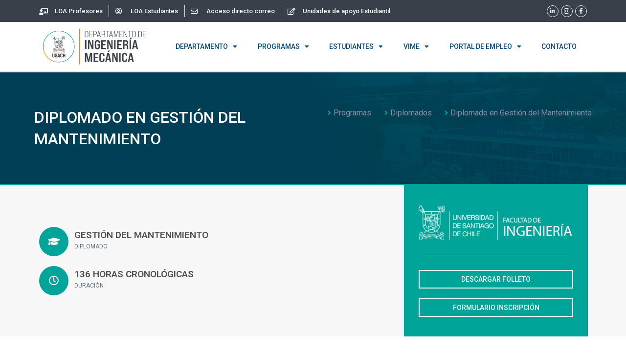

--- FILE ---
content_type: text/html; charset=UTF-8
request_url: https://dimec.usach.cl/programas/diplomados/diplomado-gestion-mantenimiento/
body_size: 28951
content:
<!DOCTYPE html>
<html lang="es-CL">
<head>
<meta charset="UTF-8">
<meta name="viewport" content="width=device-width, initial-scale=1">
	 <link rel="profile" href="https://gmpg.org/xfn/11"> 
	 <meta name='robots' content='index, follow, max-image-preview:large, max-snippet:-1, max-video-preview:-1' />

	<!-- This site is optimized with the Yoast SEO plugin v22.8 - https://yoast.com/wordpress/plugins/seo/ -->
	<title>Diplomado en Gestión del Mantenimiento - Departamento de Ingeniería Mecánica Usach</title>
	<link rel="canonical" href="https://dimec.usach.cl/programas/diplomados/diplomado-gestion-mantenimiento/" />
	<meta property="og:locale" content="es_ES" />
	<meta property="og:type" content="article" />
	<meta property="og:title" content="Diplomado en Gestión del Mantenimiento - Departamento de Ingeniería Mecánica Usach" />
	<meta property="og:description" content="DIPLOMADO EN GESTIÓN DEL MANTENIMIENTO Programas Diplomados Diplomado en Gestión del Mantenimiento GESTIÓN DEL MANTENIMIENTO DIPLOMADO 136 HORAS CRONOLÓGICAS DURACIÓN DESCARGAR FOLLETO FORMULARIO INSCRIPCIÓN DIRIGIDO A Todos aquellos ingenieros del área de mantenimiento, tales como mecánicos, eléctricos, electrónicos, de automatización o afín con título de Universidades reconocidas por el Estado de Chile, y también aquellos &hellip; Diplomado en Gestión del Mantenimiento Read More &raquo;" />
	<meta property="og:url" content="https://dimec.usach.cl/programas/diplomados/diplomado-gestion-mantenimiento/" />
	<meta property="og:site_name" content="Departamento de Ingeniería Mecánica Usach" />
	<meta property="article:modified_time" content="2025-07-22T14:57:56+00:00" />
	<meta property="og:image" content="https://dimec.usach.cl/wp-content/uploads/2021/12/logo-facultad-ingenieria-usach.png" />
	<meta name="twitter:card" content="summary_large_image" />
	<meta name="twitter:label1" content="Tiempo estimado de lectura" />
	<meta name="twitter:data1" content="2 minutos" />
	<script type="application/ld+json" class="yoast-schema-graph">{"@context":"https://schema.org","@graph":[{"@type":"WebPage","@id":"https://dimec.usach.cl/programas/diplomados/diplomado-gestion-mantenimiento/","url":"https://dimec.usach.cl/programas/diplomados/diplomado-gestion-mantenimiento/","name":"Diplomado en Gestión del Mantenimiento - Departamento de Ingeniería Mecánica Usach","isPartOf":{"@id":"https://dimec.usach.cl/#website"},"primaryImageOfPage":{"@id":"https://dimec.usach.cl/programas/diplomados/diplomado-gestion-mantenimiento/#primaryimage"},"image":{"@id":"https://dimec.usach.cl/programas/diplomados/diplomado-gestion-mantenimiento/#primaryimage"},"thumbnailUrl":"https://dimec.usach.cl/wp-content/uploads/2021/12/logo-facultad-ingenieria-usach.png","datePublished":"2021-12-11T20:04:40+00:00","dateModified":"2025-07-22T14:57:56+00:00","breadcrumb":{"@id":"https://dimec.usach.cl/programas/diplomados/diplomado-gestion-mantenimiento/#breadcrumb"},"inLanguage":"es-CL","potentialAction":[{"@type":"ReadAction","target":["https://dimec.usach.cl/programas/diplomados/diplomado-gestion-mantenimiento/"]}]},{"@type":"ImageObject","inLanguage":"es-CL","@id":"https://dimec.usach.cl/programas/diplomados/diplomado-gestion-mantenimiento/#primaryimage","url":"https://dimec.usach.cl/wp-content/uploads/2021/12/logo-facultad-ingenieria-usach.png","contentUrl":"https://dimec.usach.cl/wp-content/uploads/2021/12/logo-facultad-ingenieria-usach.png","width":360,"height":82},{"@type":"BreadcrumbList","@id":"https://dimec.usach.cl/programas/diplomados/diplomado-gestion-mantenimiento/#breadcrumb","itemListElement":[{"@type":"ListItem","position":1,"name":"Portada","item":"https://dimec.usach.cl/"},{"@type":"ListItem","position":2,"name":"Programas","item":"https://dimec.usach.cl/programas/"},{"@type":"ListItem","position":3,"name":"Diplomados","item":"https://dimec.usach.cl/programas/diplomados/"},{"@type":"ListItem","position":4,"name":"Diplomado en Gestión del Mantenimiento"}]},{"@type":"WebSite","@id":"https://dimec.usach.cl/#website","url":"https://dimec.usach.cl/","name":"Departamento de Ingeniería Mecánica Usach","description":"Conoce nuestras carreras de pregrado, postgrado y educación continua","publisher":{"@id":"https://dimec.usach.cl/#organization"},"potentialAction":[{"@type":"SearchAction","target":{"@type":"EntryPoint","urlTemplate":"https://dimec.usach.cl/?s={search_term_string}"},"query-input":"required name=search_term_string"}],"inLanguage":"es-CL"},{"@type":"Organization","@id":"https://dimec.usach.cl/#organization","name":"Departamento de Ingeniería Mecánica Usach","url":"https://dimec.usach.cl/","logo":{"@type":"ImageObject","inLanguage":"es-CL","@id":"https://dimec.usach.cl/#/schema/logo/image/","url":"https://dimec.usach.cl/wp-content/uploads/2021/08/Logo_DIMEC_USACH.png","contentUrl":"https://dimec.usach.cl/wp-content/uploads/2021/08/Logo_DIMEC_USACH.png","width":1573,"height":535,"caption":"Departamento de Ingeniería Mecánica Usach"},"image":{"@id":"https://dimec.usach.cl/#/schema/logo/image/"}}]}</script>
	<!-- / Yoast SEO plugin. -->


<link rel="alternate" type="application/rss+xml" title="Departamento de Ingeniería Mecánica Usach &raquo; Feed" href="https://dimec.usach.cl/feed/" />
<link rel="alternate" type="application/rss+xml" title="Departamento de Ingeniería Mecánica Usach &raquo; Feed de comentarios" href="https://dimec.usach.cl/comments/feed/" />
<link rel="alternate" title="oEmbed (JSON)" type="application/json+oembed" href="https://dimec.usach.cl/wp-json/oembed/1.0/embed?url=https%3A%2F%2Fdimec.usach.cl%2Fprogramas%2Fdiplomados%2Fdiplomado-gestion-mantenimiento%2F" />
<link rel="alternate" title="oEmbed (XML)" type="text/xml+oembed" href="https://dimec.usach.cl/wp-json/oembed/1.0/embed?url=https%3A%2F%2Fdimec.usach.cl%2Fprogramas%2Fdiplomados%2Fdiplomado-gestion-mantenimiento%2F&#038;format=xml" />
<style id='wp-img-auto-sizes-contain-inline-css'>
img:is([sizes=auto i],[sizes^="auto," i]){contain-intrinsic-size:3000px 1500px}
/*# sourceURL=wp-img-auto-sizes-contain-inline-css */
</style>
<link rel='stylesheet' id='astra-theme-css-css' href='https://dimec.usach.cl/wp-content/themes/astra/assets/css/minified/main.min.css?ver=4.4.1' media='all' />
<style id='astra-theme-css-inline-css'>
:root{--ast-container-default-xlg-padding:3em;--ast-container-default-lg-padding:3em;--ast-container-default-slg-padding:2em;--ast-container-default-md-padding:3em;--ast-container-default-sm-padding:3em;--ast-container-default-xs-padding:2.4em;--ast-container-default-xxs-padding:1.8em;--ast-code-block-background:#EEEEEE;--ast-comment-inputs-background:#FAFAFA;}html{font-size:93.75%;}a{color:var(--ast-global-color-0);}a:hover,a:focus{color:var(--ast-global-color-1);}body,button,input,select,textarea,.ast-button,.ast-custom-button{font-family:-apple-system,BlinkMacSystemFont,Segoe UI,Roboto,Oxygen-Sans,Ubuntu,Cantarell,Helvetica Neue,sans-serif;font-weight:inherit;font-size:15px;font-size:1rem;line-height:1.6em;}blockquote{color:var(--ast-global-color-3);}h1,.entry-content h1,h2,.entry-content h2,h3,.entry-content h3,h4,.entry-content h4,h5,.entry-content h5,h6,.entry-content h6,.site-title,.site-title a{font-weight:600;}.site-title{font-size:35px;font-size:2.3333333333333rem;display:block;}.site-header .site-description{font-size:15px;font-size:1rem;display:none;}.entry-title{font-size:30px;font-size:2rem;}h1,.entry-content h1{font-size:40px;font-size:2.6666666666667rem;font-weight:600;line-height:1.4em;}h2,.entry-content h2{font-size:30px;font-size:2rem;font-weight:600;line-height:1.25em;}h3,.entry-content h3{font-size:25px;font-size:1.6666666666667rem;font-weight:600;line-height:1.2em;}h4,.entry-content h4{font-size:20px;font-size:1.3333333333333rem;line-height:1.2em;font-weight:600;}h5,.entry-content h5{font-size:18px;font-size:1.2rem;line-height:1.2em;font-weight:600;}h6,.entry-content h6{font-size:15px;font-size:1rem;line-height:1.25em;font-weight:600;}::selection{background-color:var(--ast-global-color-0);color:#ffffff;}body,h1,.entry-title a,.entry-content h1,h2,.entry-content h2,h3,.entry-content h3,h4,.entry-content h4,h5,.entry-content h5,h6,.entry-content h6{color:var(--ast-global-color-3);}.tagcloud a:hover,.tagcloud a:focus,.tagcloud a.current-item{color:#ffffff;border-color:var(--ast-global-color-0);background-color:var(--ast-global-color-0);}input:focus,input[type="text"]:focus,input[type="email"]:focus,input[type="url"]:focus,input[type="password"]:focus,input[type="reset"]:focus,input[type="search"]:focus,textarea:focus{border-color:var(--ast-global-color-0);}input[type="radio"]:checked,input[type=reset],input[type="checkbox"]:checked,input[type="checkbox"]:hover:checked,input[type="checkbox"]:focus:checked,input[type=range]::-webkit-slider-thumb{border-color:var(--ast-global-color-0);background-color:var(--ast-global-color-0);box-shadow:none;}.site-footer a:hover + .post-count,.site-footer a:focus + .post-count{background:var(--ast-global-color-0);border-color:var(--ast-global-color-0);}.single .nav-links .nav-previous,.single .nav-links .nav-next{color:var(--ast-global-color-0);}.entry-meta,.entry-meta *{line-height:1.45;color:var(--ast-global-color-0);}.entry-meta a:hover,.entry-meta a:hover *,.entry-meta a:focus,.entry-meta a:focus *,.page-links > .page-link,.page-links .page-link:hover,.post-navigation a:hover{color:var(--ast-global-color-1);}#cat option,.secondary .calendar_wrap thead a,.secondary .calendar_wrap thead a:visited{color:var(--ast-global-color-0);}.secondary .calendar_wrap #today,.ast-progress-val span{background:var(--ast-global-color-0);}.secondary a:hover + .post-count,.secondary a:focus + .post-count{background:var(--ast-global-color-0);border-color:var(--ast-global-color-0);}.calendar_wrap #today > a{color:#ffffff;}.page-links .page-link,.single .post-navigation a{color:var(--ast-global-color-0);}.ast-search-menu-icon .search-form button.search-submit{padding:0 4px;}.ast-search-menu-icon form.search-form{padding-right:0;}.ast-search-menu-icon.slide-search input.search-field{width:0;}.ast-header-search .ast-search-menu-icon.ast-dropdown-active .search-form,.ast-header-search .ast-search-menu-icon.ast-dropdown-active .search-field:focus{border-color:var(--ast-global-color-0);transition:all 0.2s;}.search-form input.search-field:focus{outline:none;}.ast-archive-title{color:var(--ast-global-color-2);}.widget-title,.widget .wp-block-heading{font-size:21px;font-size:1.4rem;color:var(--ast-global-color-2);}a:focus-visible,.ast-menu-toggle:focus-visible,.site .skip-link:focus-visible,.wp-block-loginout input:focus-visible,.wp-block-search.wp-block-search__button-inside .wp-block-search__inside-wrapper,.ast-header-navigation-arrow:focus-visible,.woocommerce .wc-proceed-to-checkout > .checkout-button:focus-visible,.woocommerce .woocommerce-MyAccount-navigation ul li a:focus-visible,.ast-orders-table__row .ast-orders-table__cell:focus-visible,.woocommerce .woocommerce-order-details .order-again > .button:focus-visible,.woocommerce .woocommerce-message a.button.wc-forward:focus-visible,.woocommerce #minus_qty:focus-visible,.woocommerce #plus_qty:focus-visible,a#ast-apply-coupon:focus-visible,.woocommerce .woocommerce-info a:focus-visible,.woocommerce .astra-shop-summary-wrap a:focus-visible,.woocommerce a.wc-forward:focus-visible,#ast-apply-coupon:focus-visible,.woocommerce-js .woocommerce-mini-cart-item a.remove:focus-visible{outline-style:dotted;outline-color:inherit;outline-width:thin;border-color:transparent;}input:focus,input[type="text"]:focus,input[type="email"]:focus,input[type="url"]:focus,input[type="password"]:focus,input[type="reset"]:focus,input[type="number"]:focus,textarea:focus,.wp-block-search__input:focus,[data-section="section-header-mobile-trigger"] .ast-button-wrap .ast-mobile-menu-trigger-minimal:focus,.ast-mobile-popup-drawer.active .menu-toggle-close:focus,.woocommerce-ordering select.orderby:focus,#ast-scroll-top:focus,#coupon_code:focus,.woocommerce-page #comment:focus,.woocommerce #reviews #respond input#submit:focus,.woocommerce a.add_to_cart_button:focus,.woocommerce .button.single_add_to_cart_button:focus,.woocommerce .woocommerce-cart-form button:focus,.woocommerce .woocommerce-cart-form__cart-item .quantity .qty:focus,.woocommerce .woocommerce-billing-fields .woocommerce-billing-fields__field-wrapper .woocommerce-input-wrapper > .input-text:focus,.woocommerce #order_comments:focus,.woocommerce #place_order:focus,.woocommerce .woocommerce-address-fields .woocommerce-address-fields__field-wrapper .woocommerce-input-wrapper > .input-text:focus,.woocommerce .woocommerce-MyAccount-content form button:focus,.woocommerce .woocommerce-MyAccount-content .woocommerce-EditAccountForm .woocommerce-form-row .woocommerce-Input.input-text:focus,.woocommerce .ast-woocommerce-container .woocommerce-pagination ul.page-numbers li a:focus,body #content .woocommerce form .form-row .select2-container--default .select2-selection--single:focus,#ast-coupon-code:focus,.woocommerce.woocommerce-js .quantity input[type=number]:focus,.woocommerce-js .woocommerce-mini-cart-item .quantity input[type=number]:focus,.woocommerce p#ast-coupon-trigger:focus{border-style:dotted;border-color:inherit;border-width:thin;outline-color:transparent;}.ast-logo-title-inline .site-logo-img{padding-right:1em;}.site-logo-img img{ transition:all 0.2s linear;}.ast-page-builder-template .hentry {margin: 0;}.ast-page-builder-template .site-content > .ast-container {max-width: 100%;padding: 0;}.ast-page-builder-template .site-content #primary {padding: 0;margin: 0;}.ast-page-builder-template .no-results {text-align: center;margin: 4em auto;}.ast-page-builder-template .ast-pagination {padding: 2em;}.ast-page-builder-template .entry-header.ast-no-title.ast-no-thumbnail {margin-top: 0;}.ast-page-builder-template .entry-header.ast-header-without-markup {margin-top: 0;margin-bottom: 0;}.ast-page-builder-template .entry-header.ast-no-title.ast-no-meta {margin-bottom: 0;}.ast-page-builder-template.single .post-navigation {padding-bottom: 2em;}.ast-page-builder-template.single-post .site-content > .ast-container {max-width: 100%;}.ast-page-builder-template .entry-header {margin-top: 2em;margin-left: auto;margin-right: auto;}.ast-page-builder-template .ast-archive-description {margin: 2em auto 0;padding-left: 20px;padding-right: 20px;}.ast-page-builder-template .ast-row {margin-left: 0;margin-right: 0;}.single.ast-page-builder-template .entry-header + .entry-content {margin-bottom: 2em;}@media(min-width: 921px) {.ast-page-builder-template.archive.ast-right-sidebar .ast-row article,.ast-page-builder-template.archive.ast-left-sidebar .ast-row article {padding-left: 0;padding-right: 0;}}@media (max-width:921px){#ast-desktop-header{display:none;}}@media (min-width:922px){#ast-mobile-header{display:none;}}.wp-block-buttons.aligncenter{justify-content:center;}@media (max-width:921px){.ast-theme-transparent-header #primary,.ast-theme-transparent-header #secondary{padding:0;}}@media (max-width:921px){.ast-plain-container.ast-no-sidebar #primary{padding:0;}}.ast-plain-container.ast-no-sidebar #primary{margin-top:0;margin-bottom:0;}.wp-block-button.is-style-outline .wp-block-button__link{border-color:var(--ast-global-color-0);}div.wp-block-button.is-style-outline > .wp-block-button__link:not(.has-text-color),div.wp-block-button.wp-block-button__link.is-style-outline:not(.has-text-color){color:var(--ast-global-color-0);}.wp-block-button.is-style-outline .wp-block-button__link:hover,.wp-block-buttons .wp-block-button.is-style-outline .wp-block-button__link:focus,.wp-block-buttons .wp-block-button.is-style-outline > .wp-block-button__link:not(.has-text-color):hover,.wp-block-buttons .wp-block-button.wp-block-button__link.is-style-outline:not(.has-text-color):hover{color:#ffffff;background-color:var(--ast-global-color-1);border-color:var(--ast-global-color-1);}.post-page-numbers.current .page-link,.ast-pagination .page-numbers.current{color:#ffffff;border-color:var(--ast-global-color-0);background-color:var(--ast-global-color-0);border-radius:2px;}.wp-block-button.is-style-outline .wp-block-button__link,.ast-outline-button{border-color:var(--ast-global-color-0);font-family:inherit;font-weight:inherit;line-height:1em;background-color:transparent;}.wp-block-buttons .wp-block-button.is-style-outline > .wp-block-button__link:not(.has-text-color),.wp-block-buttons .wp-block-button.wp-block-button__link.is-style-outline:not(.has-text-color),.ast-outline-button{color:var(--ast-global-color-0);}.wp-block-button.is-style-outline .wp-block-button__link:hover,.wp-block-buttons .wp-block-button.is-style-outline .wp-block-button__link:focus,.wp-block-buttons .wp-block-button.is-style-outline > .wp-block-button__link:not(.has-text-color):hover,.wp-block-buttons .wp-block-button.wp-block-button__link.is-style-outline:not(.has-text-color):hover,.ast-outline-button:hover,.ast-outline-button:focus{color:#ffffff;background-color:var(--ast-global-color-1);border-color:var(--ast-global-color-1);}.entry-content[ast-blocks-layout] > figure{margin-bottom:1em;}h1.widget-title{font-weight:600;}h2.widget-title{font-weight:600;}h3.widget-title{font-weight:600;}#page{display:flex;flex-direction:column;min-height:100vh;}.ast-404-layout-1 h1.page-title{color:var(--ast-global-color-2);}.single .post-navigation a{line-height:1em;height:inherit;}.error-404 .page-sub-title{font-size:1.5rem;font-weight:inherit;}.search .site-content .content-area .search-form{margin-bottom:0;}#page .site-content{flex-grow:1;}.widget{margin-bottom:1.25em;}#secondary li{line-height:1.5em;}#secondary .wp-block-group h2{margin-bottom:0.7em;}#secondary h2{font-size:1.7rem;}.ast-separate-container .ast-article-post,.ast-separate-container .ast-article-single,.ast-separate-container .ast-comment-list li.depth-1,.ast-separate-container .comment-respond{padding:3em;}.ast-separate-container .ast-article-single .ast-article-single{padding:0;}.ast-article-single .wp-block-post-template-is-layout-grid{padding-left:0;}.ast-separate-container .ast-comment-list li.depth-1,.hentry{margin-bottom:2em;}.ast-separate-container .ast-archive-description,.ast-separate-container .ast-author-box{border-bottom:1px solid var(--ast-border-color);}.ast-separate-container .comments-title{padding:2em 2em 0 2em;}.ast-page-builder-template .comment-form-textarea,.ast-comment-formwrap .ast-grid-common-col{padding:0;}.ast-comment-formwrap{padding:0;display:inline-flex;column-gap:20px;width:100%;margin-left:0;margin-right:0;}.comments-area textarea#comment:focus,.comments-area textarea#comment:active,.comments-area .ast-comment-formwrap input[type="text"]:focus,.comments-area .ast-comment-formwrap input[type="text"]:active {box-shadow:none;outline:none;}.archive.ast-page-builder-template .entry-header{margin-top:2em;}.ast-page-builder-template .ast-comment-formwrap{width:100%;}.entry-title{margin-bottom:0.5em;}.ast-archive-description p{font-size:inherit;font-weight:inherit;line-height:inherit;}@media (min-width:921px){.ast-left-sidebar.ast-page-builder-template #secondary,.archive.ast-right-sidebar.ast-page-builder-template .site-main{padding-left:20px;padding-right:20px;}}@media (max-width:544px){.ast-comment-formwrap.ast-row{column-gap:10px;display:inline-block;}#ast-commentform .ast-grid-common-col{position:relative;width:100%;}}@media (min-width:1201px){.ast-separate-container .ast-article-post,.ast-separate-container .ast-article-single,.ast-separate-container .ast-author-box,.ast-separate-container .ast-404-layout-1,.ast-separate-container .no-results{padding:3em;}}@media (max-width:921px){.ast-separate-container #primary,.ast-separate-container #secondary{padding:1.5em 0;}#primary,#secondary{padding:1.5em 0;margin:0;}.ast-left-sidebar #content > .ast-container{display:flex;flex-direction:column-reverse;width:100%;}}@media (min-width:922px){.ast-separate-container.ast-right-sidebar #primary,.ast-separate-container.ast-left-sidebar #primary{border:0;}.search-no-results.ast-separate-container #primary{margin-bottom:4em;}}.wp-block-button .wp-block-button__link{color:#ffffff;}.wp-block-button .wp-block-button__link:hover,.wp-block-button .wp-block-button__link:focus{color:#ffffff;background-color:var(--ast-global-color-1);border-color:var(--ast-global-color-1);}.elementor-widget-heading h1.elementor-heading-title{line-height:1.4em;}.elementor-widget-heading h2.elementor-heading-title{line-height:1.25em;}.elementor-widget-heading h3.elementor-heading-title{line-height:1.2em;}.elementor-widget-heading h4.elementor-heading-title{line-height:1.2em;}.elementor-widget-heading h5.elementor-heading-title{line-height:1.2em;}.elementor-widget-heading h6.elementor-heading-title{line-height:1.25em;}.wp-block-button .wp-block-button__link,.wp-block-search .wp-block-search__button,body .wp-block-file .wp-block-file__button{border-color:var(--ast-global-color-0);background-color:var(--ast-global-color-0);color:#ffffff;font-family:inherit;font-weight:inherit;line-height:1em;padding-top:15px;padding-right:30px;padding-bottom:15px;padding-left:30px;}@media (max-width:921px){.wp-block-button .wp-block-button__link,.wp-block-search .wp-block-search__button,body .wp-block-file .wp-block-file__button{padding-top:14px;padding-right:28px;padding-bottom:14px;padding-left:28px;}}@media (max-width:544px){.wp-block-button .wp-block-button__link,.wp-block-search .wp-block-search__button,body .wp-block-file .wp-block-file__button{padding-top:12px;padding-right:24px;padding-bottom:12px;padding-left:24px;}}.menu-toggle,button,.ast-button,.ast-custom-button,.button,input#submit,input[type="button"],input[type="submit"],input[type="reset"],form[CLASS*="wp-block-search__"].wp-block-search .wp-block-search__inside-wrapper .wp-block-search__button,body .wp-block-file .wp-block-file__button,.search .search-submit{border-style:solid;border-top-width:0;border-right-width:0;border-left-width:0;border-bottom-width:0;color:#ffffff;border-color:var(--ast-global-color-0);background-color:var(--ast-global-color-0);padding-top:15px;padding-right:30px;padding-bottom:15px;padding-left:30px;font-family:inherit;font-weight:inherit;line-height:1em;}button:focus,.menu-toggle:hover,button:hover,.ast-button:hover,.ast-custom-button:hover .button:hover,.ast-custom-button:hover ,input[type=reset]:hover,input[type=reset]:focus,input#submit:hover,input#submit:focus,input[type="button"]:hover,input[type="button"]:focus,input[type="submit"]:hover,input[type="submit"]:focus,form[CLASS*="wp-block-search__"].wp-block-search .wp-block-search__inside-wrapper .wp-block-search__button:hover,form[CLASS*="wp-block-search__"].wp-block-search .wp-block-search__inside-wrapper .wp-block-search__button:focus,body .wp-block-file .wp-block-file__button:hover,body .wp-block-file .wp-block-file__button:focus{color:#ffffff;background-color:var(--ast-global-color-1);border-color:var(--ast-global-color-1);}form[CLASS*="wp-block-search__"].wp-block-search .wp-block-search__inside-wrapper .wp-block-search__button.has-icon{padding-top:calc(15px - 3px);padding-right:calc(30px - 3px);padding-bottom:calc(15px - 3px);padding-left:calc(30px - 3px);}@media (max-width:921px){.menu-toggle,button,.ast-button,.ast-custom-button,.button,input#submit,input[type="button"],input[type="submit"],input[type="reset"],form[CLASS*="wp-block-search__"].wp-block-search .wp-block-search__inside-wrapper .wp-block-search__button,body .wp-block-file .wp-block-file__button,.search .search-submit{padding-top:14px;padding-right:28px;padding-bottom:14px;padding-left:28px;}}@media (max-width:544px){.menu-toggle,button,.ast-button,.ast-custom-button,.button,input#submit,input[type="button"],input[type="submit"],input[type="reset"],form[CLASS*="wp-block-search__"].wp-block-search .wp-block-search__inside-wrapper .wp-block-search__button,body .wp-block-file .wp-block-file__button,.search .search-submit{padding-top:12px;padding-right:24px;padding-bottom:12px;padding-left:24px;}}@media (max-width:921px){.ast-mobile-header-stack .main-header-bar .ast-search-menu-icon{display:inline-block;}.ast-header-break-point.ast-header-custom-item-outside .ast-mobile-header-stack .main-header-bar .ast-search-icon{margin:0;}.ast-comment-avatar-wrap img{max-width:2.5em;}.ast-separate-container .ast-comment-list li.depth-1{padding:1.5em 2.14em;}.ast-separate-container .comment-respond{padding:2em 2.14em;}.ast-comment-meta{padding:0 1.8888em 1.3333em;}}@media (min-width:544px){.ast-container{max-width:100%;}}@media (max-width:544px){.ast-separate-container .ast-article-post,.ast-separate-container .ast-article-single,.ast-separate-container .comments-title,.ast-separate-container .ast-archive-description{padding:1.5em 1em;}.ast-separate-container #content .ast-container{padding-left:0.54em;padding-right:0.54em;}.ast-separate-container .ast-comment-list li.depth-1{padding:1.5em 1em;margin-bottom:1.5em;}.ast-separate-container .ast-comment-list .bypostauthor{padding:.5em;}.ast-search-menu-icon.ast-dropdown-active .search-field{width:170px;}}.ast-separate-container{background-color:var(--ast-global-color-4);;}@media (max-width:921px){.site-title{display:block;}.site-header .site-description{display:none;}.entry-title{font-size:30px;}h1,.entry-content h1{font-size:30px;}h2,.entry-content h2{font-size:25px;}h3,.entry-content h3{font-size:20px;}}@media (max-width:544px){.site-title{display:block;}.site-header .site-description{display:none;}.entry-title{font-size:30px;}h1,.entry-content h1{font-size:30px;}h2,.entry-content h2{font-size:25px;}h3,.entry-content h3{font-size:20px;}}@media (max-width:921px){html{font-size:85.5%;}}@media (max-width:544px){html{font-size:85.5%;}}@media (min-width:922px){.ast-container{max-width:1240px;}}@media (min-width:922px){.site-content .ast-container{display:flex;}}@media (max-width:921px){.site-content .ast-container{flex-direction:column;}}@media (min-width:922px){.main-header-menu .sub-menu .menu-item.ast-left-align-sub-menu:hover > .sub-menu,.main-header-menu .sub-menu .menu-item.ast-left-align-sub-menu.focus > .sub-menu{margin-left:-0px;}}.ast-theme-transparent-header [data-section="section-header-mobile-trigger"] .ast-button-wrap .ast-mobile-menu-trigger-minimal{background:transparent;}blockquote,cite {font-style: initial;}.wp-block-file {display: flex;align-items: center;flex-wrap: wrap;justify-content: space-between;}.wp-block-pullquote {border: none;}.wp-block-pullquote blockquote::before {content: "\201D";font-family: "Helvetica",sans-serif;display: flex;transform: rotate( 180deg );font-size: 6rem;font-style: normal;line-height: 1;font-weight: bold;align-items: center;justify-content: center;}.has-text-align-right > blockquote::before {justify-content: flex-start;}.has-text-align-left > blockquote::before {justify-content: flex-end;}figure.wp-block-pullquote.is-style-solid-color blockquote {max-width: 100%;text-align: inherit;}html body {--wp--custom--ast-default-block-top-padding: 3em;--wp--custom--ast-default-block-right-padding: 3em;--wp--custom--ast-default-block-bottom-padding: 3em;--wp--custom--ast-default-block-left-padding: 3em;--wp--custom--ast-container-width: 1200px;--wp--custom--ast-content-width-size: 1200px;--wp--custom--ast-wide-width-size: calc(1200px + var(--wp--custom--ast-default-block-left-padding) + var(--wp--custom--ast-default-block-right-padding));}.ast-narrow-container {--wp--custom--ast-content-width-size: 750px;--wp--custom--ast-wide-width-size: 750px;}@media(max-width: 921px) {html body {--wp--custom--ast-default-block-top-padding: 3em;--wp--custom--ast-default-block-right-padding: 2em;--wp--custom--ast-default-block-bottom-padding: 3em;--wp--custom--ast-default-block-left-padding: 2em;}}@media(max-width: 544px) {html body {--wp--custom--ast-default-block-top-padding: 3em;--wp--custom--ast-default-block-right-padding: 1.5em;--wp--custom--ast-default-block-bottom-padding: 3em;--wp--custom--ast-default-block-left-padding: 1.5em;}}.entry-content > .wp-block-group,.entry-content > .wp-block-cover,.entry-content > .wp-block-columns {padding-top: var(--wp--custom--ast-default-block-top-padding);padding-right: var(--wp--custom--ast-default-block-right-padding);padding-bottom: var(--wp--custom--ast-default-block-bottom-padding);padding-left: var(--wp--custom--ast-default-block-left-padding);}.ast-plain-container.ast-no-sidebar .entry-content > .alignfull,.ast-page-builder-template .ast-no-sidebar .entry-content > .alignfull {margin-left: calc( -50vw + 50%);margin-right: calc( -50vw + 50%);max-width: 100vw;width: 100vw;}.ast-plain-container.ast-no-sidebar .entry-content .alignfull .alignfull,.ast-page-builder-template.ast-no-sidebar .entry-content .alignfull .alignfull,.ast-plain-container.ast-no-sidebar .entry-content .alignfull .alignwide,.ast-page-builder-template.ast-no-sidebar .entry-content .alignfull .alignwide,.ast-plain-container.ast-no-sidebar .entry-content .alignwide .alignfull,.ast-page-builder-template.ast-no-sidebar .entry-content .alignwide .alignfull,.ast-plain-container.ast-no-sidebar .entry-content .alignwide .alignwide,.ast-page-builder-template.ast-no-sidebar .entry-content .alignwide .alignwide,.ast-plain-container.ast-no-sidebar .entry-content .wp-block-column .alignfull,.ast-page-builder-template.ast-no-sidebar .entry-content .wp-block-column .alignfull,.ast-plain-container.ast-no-sidebar .entry-content .wp-block-column .alignwide,.ast-page-builder-template.ast-no-sidebar .entry-content .wp-block-column .alignwide {margin-left: auto;margin-right: auto;width: 100%;}[ast-blocks-layout] .wp-block-separator:not(.is-style-dots) {height: 0;}[ast-blocks-layout] .wp-block-separator {margin: 20px auto;}[ast-blocks-layout] .wp-block-separator:not(.is-style-wide):not(.is-style-dots) {max-width: 100px;}[ast-blocks-layout] .wp-block-separator.has-background {padding: 0;}.entry-content[ast-blocks-layout] > * {max-width: var(--wp--custom--ast-content-width-size);margin-left: auto;margin-right: auto;}.entry-content[ast-blocks-layout] > .alignwide {max-width: var(--wp--custom--ast-wide-width-size);}.entry-content[ast-blocks-layout] .alignfull {max-width: none;}.entry-content .wp-block-columns {margin-bottom: 0;}blockquote {margin: 1.5em;border: none;}.wp-block-quote:not(.has-text-align-right):not(.has-text-align-center) {border-left: 5px solid rgba(0,0,0,0.05);}.has-text-align-right > blockquote,blockquote.has-text-align-right {border-right: 5px solid rgba(0,0,0,0.05);}.has-text-align-left > blockquote,blockquote.has-text-align-left {border-left: 5px solid rgba(0,0,0,0.05);}.wp-block-site-tagline,.wp-block-latest-posts .read-more {margin-top: 15px;}.wp-block-loginout p label {display: block;}.wp-block-loginout p:not(.login-remember):not(.login-submit) input {width: 100%;}.wp-block-loginout input:focus {border-color: transparent;}.wp-block-loginout input:focus {outline: thin dotted;}.entry-content .wp-block-media-text .wp-block-media-text__content {padding: 0 0 0 8%;}.entry-content .wp-block-media-text.has-media-on-the-right .wp-block-media-text__content {padding: 0 8% 0 0;}.entry-content .wp-block-media-text.has-background .wp-block-media-text__content {padding: 8%;}.entry-content .wp-block-cover:not([class*="background-color"]) .wp-block-cover__inner-container,.entry-content .wp-block-cover:not([class*="background-color"]) .wp-block-cover-image-text,.entry-content .wp-block-cover:not([class*="background-color"]) .wp-block-cover-text,.entry-content .wp-block-cover-image:not([class*="background-color"]) .wp-block-cover__inner-container,.entry-content .wp-block-cover-image:not([class*="background-color"]) .wp-block-cover-image-text,.entry-content .wp-block-cover-image:not([class*="background-color"]) .wp-block-cover-text {color: var(--ast-global-color-5);}.wp-block-loginout .login-remember input {width: 1.1rem;height: 1.1rem;margin: 0 5px 4px 0;vertical-align: middle;}.wp-block-latest-posts > li > *:first-child,.wp-block-latest-posts:not(.is-grid) > li:first-child {margin-top: 0;}.wp-block-search__inside-wrapper .wp-block-search__input {padding: 0 10px;color: var(--ast-global-color-3);background: var(--ast-global-color-5);border-color: var(--ast-border-color);}.wp-block-latest-posts .read-more {margin-bottom: 1.5em;}.wp-block-search__no-button .wp-block-search__inside-wrapper .wp-block-search__input {padding-top: 5px;padding-bottom: 5px;}.wp-block-latest-posts .wp-block-latest-posts__post-date,.wp-block-latest-posts .wp-block-latest-posts__post-author {font-size: 1rem;}.wp-block-latest-posts > li > *,.wp-block-latest-posts:not(.is-grid) > li {margin-top: 12px;margin-bottom: 12px;}.ast-page-builder-template .entry-content[ast-blocks-layout] > *,.ast-page-builder-template .entry-content[ast-blocks-layout] > .alignfull > * {max-width: none;}.ast-page-builder-template .entry-content[ast-blocks-layout] > .alignwide > * {max-width: var(--wp--custom--ast-wide-width-size);}.ast-page-builder-template .entry-content[ast-blocks-layout] > .inherit-container-width > *,.ast-page-builder-template .entry-content[ast-blocks-layout] > * > *,.entry-content[ast-blocks-layout] > .wp-block-cover .wp-block-cover__inner-container {max-width: var(--wp--custom--ast-content-width-size);margin-left: auto;margin-right: auto;}.entry-content[ast-blocks-layout] .wp-block-cover:not(.alignleft):not(.alignright) {width: auto;}@media(max-width: 1200px) {.ast-separate-container .entry-content > .alignfull,.ast-separate-container .entry-content[ast-blocks-layout] > .alignwide,.ast-plain-container .entry-content[ast-blocks-layout] > .alignwide,.ast-plain-container .entry-content .alignfull {margin-left: calc(-1 * min(var(--ast-container-default-xlg-padding),20px)) ;margin-right: calc(-1 * min(var(--ast-container-default-xlg-padding),20px));}}@media(min-width: 1201px) {.ast-separate-container .entry-content > .alignfull {margin-left: calc(-1 * var(--ast-container-default-xlg-padding) );margin-right: calc(-1 * var(--ast-container-default-xlg-padding) );}.ast-separate-container .entry-content[ast-blocks-layout] > .alignwide,.ast-plain-container .entry-content[ast-blocks-layout] > .alignwide {margin-left: calc(-1 * var(--wp--custom--ast-default-block-left-padding) );margin-right: calc(-1 * var(--wp--custom--ast-default-block-right-padding) );}}@media(min-width: 921px) {.ast-separate-container .entry-content .wp-block-group.alignwide:not(.inherit-container-width) > :where(:not(.alignleft):not(.alignright)),.ast-plain-container .entry-content .wp-block-group.alignwide:not(.inherit-container-width) > :where(:not(.alignleft):not(.alignright)) {max-width: calc( var(--wp--custom--ast-content-width-size) + 80px );}.ast-plain-container.ast-right-sidebar .entry-content[ast-blocks-layout] .alignfull,.ast-plain-container.ast-left-sidebar .entry-content[ast-blocks-layout] .alignfull {margin-left: -60px;margin-right: -60px;}}@media(min-width: 544px) {.entry-content > .alignleft {margin-right: 20px;}.entry-content > .alignright {margin-left: 20px;}}@media (max-width:544px){.wp-block-columns .wp-block-column:not(:last-child){margin-bottom:20px;}.wp-block-latest-posts{margin:0;}}@media( max-width: 600px ) {.entry-content .wp-block-media-text .wp-block-media-text__content,.entry-content .wp-block-media-text.has-media-on-the-right .wp-block-media-text__content {padding: 8% 0 0;}.entry-content .wp-block-media-text.has-background .wp-block-media-text__content {padding: 8%;}}.ast-page-builder-template .entry-header {padding-left: 0;}.ast-narrow-container .site-content .wp-block-uagb-image--align-full .wp-block-uagb-image__figure {max-width: 100%;margin-left: auto;margin-right: auto;}:root .has-ast-global-color-0-color{color:var(--ast-global-color-0);}:root .has-ast-global-color-0-background-color{background-color:var(--ast-global-color-0);}:root .wp-block-button .has-ast-global-color-0-color{color:var(--ast-global-color-0);}:root .wp-block-button .has-ast-global-color-0-background-color{background-color:var(--ast-global-color-0);}:root .has-ast-global-color-1-color{color:var(--ast-global-color-1);}:root .has-ast-global-color-1-background-color{background-color:var(--ast-global-color-1);}:root .wp-block-button .has-ast-global-color-1-color{color:var(--ast-global-color-1);}:root .wp-block-button .has-ast-global-color-1-background-color{background-color:var(--ast-global-color-1);}:root .has-ast-global-color-2-color{color:var(--ast-global-color-2);}:root .has-ast-global-color-2-background-color{background-color:var(--ast-global-color-2);}:root .wp-block-button .has-ast-global-color-2-color{color:var(--ast-global-color-2);}:root .wp-block-button .has-ast-global-color-2-background-color{background-color:var(--ast-global-color-2);}:root .has-ast-global-color-3-color{color:var(--ast-global-color-3);}:root .has-ast-global-color-3-background-color{background-color:var(--ast-global-color-3);}:root .wp-block-button .has-ast-global-color-3-color{color:var(--ast-global-color-3);}:root .wp-block-button .has-ast-global-color-3-background-color{background-color:var(--ast-global-color-3);}:root .has-ast-global-color-4-color{color:var(--ast-global-color-4);}:root .has-ast-global-color-4-background-color{background-color:var(--ast-global-color-4);}:root .wp-block-button .has-ast-global-color-4-color{color:var(--ast-global-color-4);}:root .wp-block-button .has-ast-global-color-4-background-color{background-color:var(--ast-global-color-4);}:root .has-ast-global-color-5-color{color:var(--ast-global-color-5);}:root .has-ast-global-color-5-background-color{background-color:var(--ast-global-color-5);}:root .wp-block-button .has-ast-global-color-5-color{color:var(--ast-global-color-5);}:root .wp-block-button .has-ast-global-color-5-background-color{background-color:var(--ast-global-color-5);}:root .has-ast-global-color-6-color{color:var(--ast-global-color-6);}:root .has-ast-global-color-6-background-color{background-color:var(--ast-global-color-6);}:root .wp-block-button .has-ast-global-color-6-color{color:var(--ast-global-color-6);}:root .wp-block-button .has-ast-global-color-6-background-color{background-color:var(--ast-global-color-6);}:root .has-ast-global-color-7-color{color:var(--ast-global-color-7);}:root .has-ast-global-color-7-background-color{background-color:var(--ast-global-color-7);}:root .wp-block-button .has-ast-global-color-7-color{color:var(--ast-global-color-7);}:root .wp-block-button .has-ast-global-color-7-background-color{background-color:var(--ast-global-color-7);}:root .has-ast-global-color-8-color{color:var(--ast-global-color-8);}:root .has-ast-global-color-8-background-color{background-color:var(--ast-global-color-8);}:root .wp-block-button .has-ast-global-color-8-color{color:var(--ast-global-color-8);}:root .wp-block-button .has-ast-global-color-8-background-color{background-color:var(--ast-global-color-8);}:root{--ast-global-color-0:#0170B9;--ast-global-color-1:#3a3a3a;--ast-global-color-2:#3a3a3a;--ast-global-color-3:#4B4F58;--ast-global-color-4:#F5F5F5;--ast-global-color-5:#FFFFFF;--ast-global-color-6:#E5E5E5;--ast-global-color-7:#424242;--ast-global-color-8:#000000;}:root {--ast-border-color : var(--ast-global-color-6);}.ast-single-entry-banner {-js-display: flex;display: flex;flex-direction: column;justify-content: center;text-align: center;position: relative;background: #eeeeee;}.ast-single-entry-banner[data-banner-layout="layout-1"] {max-width: 1200px;background: inherit;padding: 20px 0;}.ast-single-entry-banner[data-banner-width-type="custom"] {margin: 0 auto;width: 100%;}.ast-single-entry-banner + .site-content .entry-header {margin-bottom: 0;}header.entry-header > *:not(:last-child){margin-bottom:10px;}.ast-archive-entry-banner {-js-display: flex;display: flex;flex-direction: column;justify-content: center;text-align: center;position: relative;background: #eeeeee;}.ast-archive-entry-banner[data-banner-width-type="custom"] {margin: 0 auto;width: 100%;}.ast-archive-entry-banner[data-banner-layout="layout-1"] {background: inherit;padding: 20px 0;text-align: left;}body.archive .ast-archive-description{max-width:1200px;width:100%;text-align:left;padding-top:3em;padding-right:3em;padding-bottom:3em;padding-left:3em;}body.archive .ast-archive-description .ast-archive-title,body.archive .ast-archive-description .ast-archive-title *{font-size:40px;font-size:2.6666666666667rem;}body.archive .ast-archive-description > *:not(:last-child){margin-bottom:10px;}@media (max-width:921px){body.archive .ast-archive-description{text-align:left;}}@media (max-width:544px){body.archive .ast-archive-description{text-align:left;}}.ast-theme-transparent-header #masthead .site-logo-img .transparent-custom-logo .astra-logo-svg{width:150px;}.ast-theme-transparent-header #masthead .site-logo-img .transparent-custom-logo img{ max-width:150px;}@media (max-width:921px){.ast-theme-transparent-header #masthead .site-logo-img .transparent-custom-logo .astra-logo-svg{width:120px;}.ast-theme-transparent-header #masthead .site-logo-img .transparent-custom-logo img{ max-width:120px;}}@media (max-width:543px){.ast-theme-transparent-header #masthead .site-logo-img .transparent-custom-logo .astra-logo-svg{width:100px;}.ast-theme-transparent-header #masthead .site-logo-img .transparent-custom-logo img{ max-width:100px;}}@media (min-width:921px){.ast-theme-transparent-header #masthead{position:absolute;left:0;right:0;}.ast-theme-transparent-header .main-header-bar,.ast-theme-transparent-header.ast-header-break-point .main-header-bar{background:none;}body.elementor-editor-active.ast-theme-transparent-header #masthead,.fl-builder-edit .ast-theme-transparent-header #masthead,body.vc_editor.ast-theme-transparent-header #masthead,body.brz-ed.ast-theme-transparent-header #masthead{z-index:0;}.ast-header-break-point.ast-replace-site-logo-transparent.ast-theme-transparent-header .custom-mobile-logo-link{display:none;}.ast-header-break-point.ast-replace-site-logo-transparent.ast-theme-transparent-header .transparent-custom-logo{display:inline-block;}.ast-theme-transparent-header .ast-above-header,.ast-theme-transparent-header .ast-above-header.ast-above-header-bar{background-image:none;background-color:transparent;}.ast-theme-transparent-header .ast-below-header{background-image:none;background-color:transparent;}}.ast-theme-transparent-header .ast-builder-menu .main-header-menu .menu-item .sub-menu .menu-link,.ast-theme-transparent-header .main-header-menu .menu-item .sub-menu .menu-link{background-color:transparent;}@media (max-width:921px){.ast-theme-transparent-header #masthead{position:absolute;left:0;right:0;}.ast-theme-transparent-header .main-header-bar,.ast-theme-transparent-header.ast-header-break-point .main-header-bar{background:none;}body.elementor-editor-active.ast-theme-transparent-header #masthead,.fl-builder-edit .ast-theme-transparent-header #masthead,body.vc_editor.ast-theme-transparent-header #masthead,body.brz-ed.ast-theme-transparent-header #masthead{z-index:0;}.ast-header-break-point.ast-replace-site-logo-transparent.ast-theme-transparent-header .custom-mobile-logo-link{display:none;}.ast-header-break-point.ast-replace-site-logo-transparent.ast-theme-transparent-header .transparent-custom-logo{display:inline-block;}.ast-theme-transparent-header .ast-above-header,.ast-theme-transparent-header .ast-above-header.ast-above-header-bar{background-image:none;background-color:transparent;}.ast-theme-transparent-header .ast-below-header{background-image:none;background-color:transparent;}}.ast-theme-transparent-header #ast-desktop-header > [CLASS*="-header-wrap"]:nth-last-child(2) > [CLASS*="-header-bar"],.ast-theme-transparent-header.ast-header-break-point #ast-mobile-header > [CLASS*="-header-wrap"]:nth-last-child(2) > [CLASS*="-header-bar"]{border-bottom-width:0px;border-bottom-style:solid;}.ast-breadcrumbs .trail-browse,.ast-breadcrumbs .trail-items,.ast-breadcrumbs .trail-items li{display:inline-block;margin:0;padding:0;border:none;background:inherit;text-indent:0;text-decoration:none;}.ast-breadcrumbs .trail-browse{font-size:inherit;font-style:inherit;font-weight:inherit;color:inherit;}.ast-breadcrumbs .trail-items{list-style:none;}.trail-items li::after{padding:0 0.3em;content:"\00bb";}.trail-items li:last-of-type::after{display:none;}h1,.entry-content h1,h2,.entry-content h2,h3,.entry-content h3,h4,.entry-content h4,h5,.entry-content h5,h6,.entry-content h6{color:var(--ast-global-color-2);}.entry-title a{color:var(--ast-global-color-2);}@media (max-width:921px){.ast-builder-grid-row-container.ast-builder-grid-row-tablet-3-firstrow .ast-builder-grid-row > *:first-child,.ast-builder-grid-row-container.ast-builder-grid-row-tablet-3-lastrow .ast-builder-grid-row > *:last-child{grid-column:1 / -1;}}@media (max-width:544px){.ast-builder-grid-row-container.ast-builder-grid-row-mobile-3-firstrow .ast-builder-grid-row > *:first-child,.ast-builder-grid-row-container.ast-builder-grid-row-mobile-3-lastrow .ast-builder-grid-row > *:last-child{grid-column:1 / -1;}}.ast-builder-layout-element[data-section="title_tagline"]{display:flex;}@media (max-width:921px){.ast-header-break-point .ast-builder-layout-element[data-section="title_tagline"]{display:flex;}}@media (max-width:544px){.ast-header-break-point .ast-builder-layout-element[data-section="title_tagline"]{display:flex;}}.ast-builder-menu-1{font-family:inherit;font-weight:inherit;}.ast-builder-menu-1 .sub-menu,.ast-builder-menu-1 .inline-on-mobile .sub-menu{border-top-width:2px;border-bottom-width:0px;border-right-width:0px;border-left-width:0px;border-color:var(--ast-global-color-0);border-style:solid;}.ast-builder-menu-1 .main-header-menu > .menu-item > .sub-menu,.ast-builder-menu-1 .main-header-menu > .menu-item > .astra-full-megamenu-wrapper{margin-top:0px;}.ast-desktop .ast-builder-menu-1 .main-header-menu > .menu-item > .sub-menu:before,.ast-desktop .ast-builder-menu-1 .main-header-menu > .menu-item > .astra-full-megamenu-wrapper:before{height:calc( 0px + 5px );}.ast-desktop .ast-builder-menu-1 .menu-item .sub-menu .menu-link{border-style:none;}@media (max-width:921px){.ast-header-break-point .ast-builder-menu-1 .menu-item.menu-item-has-children > .ast-menu-toggle{top:0;}.ast-builder-menu-1 .inline-on-mobile .menu-item.menu-item-has-children > .ast-menu-toggle{right:-15px;}.ast-builder-menu-1 .menu-item-has-children > .menu-link:after{content:unset;}.ast-builder-menu-1 .main-header-menu > .menu-item > .sub-menu,.ast-builder-menu-1 .main-header-menu > .menu-item > .astra-full-megamenu-wrapper{margin-top:0;}}@media (max-width:544px){.ast-header-break-point .ast-builder-menu-1 .menu-item.menu-item-has-children > .ast-menu-toggle{top:0;}.ast-builder-menu-1 .main-header-menu > .menu-item > .sub-menu,.ast-builder-menu-1 .main-header-menu > .menu-item > .astra-full-megamenu-wrapper{margin-top:0;}}.ast-builder-menu-1{display:flex;}@media (max-width:921px){.ast-header-break-point .ast-builder-menu-1{display:flex;}}@media (max-width:544px){.ast-header-break-point .ast-builder-menu-1{display:flex;}}.site-below-footer-wrap{padding-top:20px;padding-bottom:20px;}.site-below-footer-wrap[data-section="section-below-footer-builder"]{background-color:#eeeeee;;min-height:80px;}.site-below-footer-wrap[data-section="section-below-footer-builder"] .ast-builder-grid-row{max-width:1200px;margin-left:auto;margin-right:auto;}.site-below-footer-wrap[data-section="section-below-footer-builder"] .ast-builder-grid-row,.site-below-footer-wrap[data-section="section-below-footer-builder"] .site-footer-section{align-items:flex-start;}.site-below-footer-wrap[data-section="section-below-footer-builder"].ast-footer-row-inline .site-footer-section{display:flex;margin-bottom:0;}.ast-builder-grid-row-full .ast-builder-grid-row{grid-template-columns:1fr;}@media (max-width:921px){.site-below-footer-wrap[data-section="section-below-footer-builder"].ast-footer-row-tablet-inline .site-footer-section{display:flex;margin-bottom:0;}.site-below-footer-wrap[data-section="section-below-footer-builder"].ast-footer-row-tablet-stack .site-footer-section{display:block;margin-bottom:10px;}.ast-builder-grid-row-container.ast-builder-grid-row-tablet-full .ast-builder-grid-row{grid-template-columns:1fr;}}@media (max-width:544px){.site-below-footer-wrap[data-section="section-below-footer-builder"].ast-footer-row-mobile-inline .site-footer-section{display:flex;margin-bottom:0;}.site-below-footer-wrap[data-section="section-below-footer-builder"].ast-footer-row-mobile-stack .site-footer-section{display:block;margin-bottom:10px;}.ast-builder-grid-row-container.ast-builder-grid-row-mobile-full .ast-builder-grid-row{grid-template-columns:1fr;}}.site-below-footer-wrap[data-section="section-below-footer-builder"]{display:grid;}@media (max-width:921px){.ast-header-break-point .site-below-footer-wrap[data-section="section-below-footer-builder"]{display:grid;}}@media (max-width:544px){.ast-header-break-point .site-below-footer-wrap[data-section="section-below-footer-builder"]{display:grid;}}.ast-footer-copyright{text-align:center;}.ast-footer-copyright {color:var(--ast-global-color-3);}@media (max-width:921px){.ast-footer-copyright{text-align:center;}}@media (max-width:544px){.ast-footer-copyright{text-align:center;}}.ast-footer-copyright.ast-builder-layout-element{display:flex;}@media (max-width:921px){.ast-header-break-point .ast-footer-copyright.ast-builder-layout-element{display:flex;}}@media (max-width:544px){.ast-header-break-point .ast-footer-copyright.ast-builder-layout-element{display:flex;}}.footer-widget-area.widget-area.site-footer-focus-item{width:auto;}.elementor-widget-heading .elementor-heading-title{margin:0;}.elementor-page .ast-menu-toggle{color:unset !important;background:unset !important;}.elementor-post.elementor-grid-item.hentry{margin-bottom:0;}.woocommerce div.product .elementor-element.elementor-products-grid .related.products ul.products li.product,.elementor-element .elementor-wc-products .woocommerce[class*='columns-'] ul.products li.product{width:auto;margin:0;float:none;}.elementor-toc__list-wrapper{margin:0;}body .elementor hr{background-color:#ccc;margin:0;}.ast-left-sidebar .elementor-section.elementor-section-stretched,.ast-right-sidebar .elementor-section.elementor-section-stretched{max-width:100%;left:0 !important;}.elementor-template-full-width .ast-container{display:block;}.elementor-screen-only,.screen-reader-text,.screen-reader-text span,.ui-helper-hidden-accessible{top:0 !important;}@media (max-width:544px){.elementor-element .elementor-wc-products .woocommerce[class*="columns-"] ul.products li.product{width:auto;margin:0;}.elementor-element .woocommerce .woocommerce-result-count{float:none;}}.ast-header-break-point .main-header-bar{border-bottom-width:1px;}@media (min-width:922px){.main-header-bar{border-bottom-width:1px;}}.main-header-menu .menu-item, #astra-footer-menu .menu-item, .main-header-bar .ast-masthead-custom-menu-items{-js-display:flex;display:flex;-webkit-box-pack:center;-webkit-justify-content:center;-moz-box-pack:center;-ms-flex-pack:center;justify-content:center;-webkit-box-orient:vertical;-webkit-box-direction:normal;-webkit-flex-direction:column;-moz-box-orient:vertical;-moz-box-direction:normal;-ms-flex-direction:column;flex-direction:column;}.main-header-menu > .menu-item > .menu-link, #astra-footer-menu > .menu-item > .menu-link{height:100%;-webkit-box-align:center;-webkit-align-items:center;-moz-box-align:center;-ms-flex-align:center;align-items:center;-js-display:flex;display:flex;}.ast-header-break-point .main-navigation ul .menu-item .menu-link .icon-arrow:first-of-type svg{top:.2em;margin-top:0px;margin-left:0px;width:.65em;transform:translate(0, -2px) rotateZ(270deg);}.ast-mobile-popup-content .ast-submenu-expanded > .ast-menu-toggle{transform:rotateX(180deg);overflow-y:auto;}.ast-separate-container .blog-layout-1, .ast-separate-container .blog-layout-2, .ast-separate-container .blog-layout-3{background-color:transparent;background-image:none;}.ast-separate-container .ast-article-post{background-color:var(--ast-global-color-5);;}@media (max-width:921px){.ast-separate-container .ast-article-post{background-color:var(--ast-global-color-5);;}}@media (max-width:544px){.ast-separate-container .ast-article-post{background-color:var(--ast-global-color-5);;}}.ast-separate-container .ast-article-single:not(.ast-related-post), .ast-separate-container .comments-area .comment-respond,.ast-separate-container .comments-area .ast-comment-list li, .woocommerce.ast-separate-container .ast-woocommerce-container, .ast-separate-container .error-404, .ast-separate-container .no-results, .single.ast-separate-container .site-main .ast-author-meta, .ast-separate-container .related-posts-title-wrapper,.ast-separate-container .comments-count-wrapper, .ast-box-layout.ast-plain-container .site-content,.ast-padded-layout.ast-plain-container .site-content, .ast-separate-container .comments-area .comments-title, .ast-separate-container .ast-archive-description{background-color:var(--ast-global-color-5);;}@media (max-width:921px){.ast-separate-container .ast-article-single:not(.ast-related-post), .ast-separate-container .comments-area .comment-respond,.ast-separate-container .comments-area .ast-comment-list li, .woocommerce.ast-separate-container .ast-woocommerce-container, .ast-separate-container .error-404, .ast-separate-container .no-results, .single.ast-separate-container .site-main .ast-author-meta, .ast-separate-container .related-posts-title-wrapper,.ast-separate-container .comments-count-wrapper, .ast-box-layout.ast-plain-container .site-content,.ast-padded-layout.ast-plain-container .site-content, .ast-separate-container .comments-area .comments-title, .ast-separate-container .ast-archive-description{background-color:var(--ast-global-color-5);;}}@media (max-width:544px){.ast-separate-container .ast-article-single:not(.ast-related-post), .ast-separate-container .comments-area .comment-respond,.ast-separate-container .comments-area .ast-comment-list li, .woocommerce.ast-separate-container .ast-woocommerce-container, .ast-separate-container .error-404, .ast-separate-container .no-results, .single.ast-separate-container .site-main .ast-author-meta, .ast-separate-container .related-posts-title-wrapper,.ast-separate-container .comments-count-wrapper, .ast-box-layout.ast-plain-container .site-content,.ast-padded-layout.ast-plain-container .site-content, .ast-separate-container .comments-area .comments-title, .ast-separate-container .ast-archive-description{background-color:var(--ast-global-color-5);;}}.ast-separate-container.ast-two-container #secondary .widget{background-color:var(--ast-global-color-5);;}@media (max-width:921px){.ast-separate-container.ast-two-container #secondary .widget{background-color:var(--ast-global-color-5);;}}@media (max-width:544px){.ast-separate-container.ast-two-container #secondary .widget{background-color:var(--ast-global-color-5);;}}.ast-plain-container, .ast-page-builder-template{background-color:var(--ast-global-color-5);;}@media (max-width:921px){.ast-plain-container, .ast-page-builder-template{background-color:var(--ast-global-color-5);;}}@media (max-width:544px){.ast-plain-container, .ast-page-builder-template{background-color:var(--ast-global-color-5);;}}.ast-mobile-header-content > *,.ast-desktop-header-content > * {padding: 10px 0;height: auto;}.ast-mobile-header-content > *:first-child,.ast-desktop-header-content > *:first-child {padding-top: 10px;}.ast-mobile-header-content > .ast-builder-menu,.ast-desktop-header-content > .ast-builder-menu {padding-top: 0;}.ast-mobile-header-content > *:last-child,.ast-desktop-header-content > *:last-child {padding-bottom: 0;}.ast-mobile-header-content .ast-search-menu-icon.ast-inline-search label,.ast-desktop-header-content .ast-search-menu-icon.ast-inline-search label {width: 100%;}.ast-desktop-header-content .main-header-bar-navigation .ast-submenu-expanded > .ast-menu-toggle::before {transform: rotateX(180deg);}#ast-desktop-header .ast-desktop-header-content,.ast-mobile-header-content .ast-search-icon,.ast-desktop-header-content .ast-search-icon,.ast-mobile-header-wrap .ast-mobile-header-content,.ast-main-header-nav-open.ast-popup-nav-open .ast-mobile-header-wrap .ast-mobile-header-content,.ast-main-header-nav-open.ast-popup-nav-open .ast-desktop-header-content {display: none;}.ast-main-header-nav-open.ast-header-break-point #ast-desktop-header .ast-desktop-header-content,.ast-main-header-nav-open.ast-header-break-point .ast-mobile-header-wrap .ast-mobile-header-content {display: block;}.ast-desktop .ast-desktop-header-content .astra-menu-animation-slide-up > .menu-item > .sub-menu,.ast-desktop .ast-desktop-header-content .astra-menu-animation-slide-up > .menu-item .menu-item > .sub-menu,.ast-desktop .ast-desktop-header-content .astra-menu-animation-slide-down > .menu-item > .sub-menu,.ast-desktop .ast-desktop-header-content .astra-menu-animation-slide-down > .menu-item .menu-item > .sub-menu,.ast-desktop .ast-desktop-header-content .astra-menu-animation-fade > .menu-item > .sub-menu,.ast-desktop .ast-desktop-header-content .astra-menu-animation-fade > .menu-item .menu-item > .sub-menu {opacity: 1;visibility: visible;}.ast-hfb-header.ast-default-menu-enable.ast-header-break-point .ast-mobile-header-wrap .ast-mobile-header-content .main-header-bar-navigation {width: unset;margin: unset;}.ast-mobile-header-content.content-align-flex-end .main-header-bar-navigation .menu-item-has-children > .ast-menu-toggle,.ast-desktop-header-content.content-align-flex-end .main-header-bar-navigation .menu-item-has-children > .ast-menu-toggle {left: calc( 20px - 0.907em);right: auto;}.ast-mobile-header-content .ast-search-menu-icon,.ast-mobile-header-content .ast-search-menu-icon.slide-search,.ast-desktop-header-content .ast-search-menu-icon,.ast-desktop-header-content .ast-search-menu-icon.slide-search {width: 100%;position: relative;display: block;right: auto;transform: none;}.ast-mobile-header-content .ast-search-menu-icon.slide-search .search-form,.ast-mobile-header-content .ast-search-menu-icon .search-form,.ast-desktop-header-content .ast-search-menu-icon.slide-search .search-form,.ast-desktop-header-content .ast-search-menu-icon .search-form {right: 0;visibility: visible;opacity: 1;position: relative;top: auto;transform: none;padding: 0;display: block;overflow: hidden;}.ast-mobile-header-content .ast-search-menu-icon.ast-inline-search .search-field,.ast-mobile-header-content .ast-search-menu-icon .search-field,.ast-desktop-header-content .ast-search-menu-icon.ast-inline-search .search-field,.ast-desktop-header-content .ast-search-menu-icon .search-field {width: 100%;padding-right: 5.5em;}.ast-mobile-header-content .ast-search-menu-icon .search-submit,.ast-desktop-header-content .ast-search-menu-icon .search-submit {display: block;position: absolute;height: 100%;top: 0;right: 0;padding: 0 1em;border-radius: 0;}.ast-hfb-header.ast-default-menu-enable.ast-header-break-point .ast-mobile-header-wrap .ast-mobile-header-content .main-header-bar-navigation ul .sub-menu .menu-link {padding-left: 30px;}.ast-hfb-header.ast-default-menu-enable.ast-header-break-point .ast-mobile-header-wrap .ast-mobile-header-content .main-header-bar-navigation .sub-menu .menu-item .menu-item .menu-link {padding-left: 40px;}.ast-mobile-popup-drawer.active .ast-mobile-popup-inner{background-color:#ffffff;;}.ast-mobile-header-wrap .ast-mobile-header-content, .ast-desktop-header-content{background-color:#ffffff;;}.ast-mobile-popup-content > *, .ast-mobile-header-content > *, .ast-desktop-popup-content > *, .ast-desktop-header-content > *{padding-top:0px;padding-bottom:0px;}.content-align-flex-start .ast-builder-layout-element{justify-content:flex-start;}.content-align-flex-start .main-header-menu{text-align:left;}.ast-mobile-popup-drawer.active .menu-toggle-close{color:#3a3a3a;}.ast-mobile-header-wrap .ast-primary-header-bar,.ast-primary-header-bar .site-primary-header-wrap{min-height:80px;}.ast-desktop .ast-primary-header-bar .main-header-menu > .menu-item{line-height:80px;}.ast-header-break-point #masthead .ast-mobile-header-wrap .ast-primary-header-bar,.ast-header-break-point #masthead .ast-mobile-header-wrap .ast-below-header-bar,.ast-header-break-point #masthead .ast-mobile-header-wrap .ast-above-header-bar{padding-left:20px;padding-right:20px;}.ast-header-break-point .ast-primary-header-bar{border-bottom-width:1px;border-bottom-color:#eaeaea;border-bottom-style:solid;}@media (min-width:922px){.ast-primary-header-bar{border-bottom-width:1px;border-bottom-color:#eaeaea;border-bottom-style:solid;}}.ast-primary-header-bar{background-color:#ffffff;;}.ast-primary-header-bar{display:block;}@media (max-width:921px){.ast-header-break-point .ast-primary-header-bar{display:grid;}}@media (max-width:544px){.ast-header-break-point .ast-primary-header-bar{display:grid;}}[data-section="section-header-mobile-trigger"] .ast-button-wrap .ast-mobile-menu-trigger-minimal{color:var(--ast-global-color-0);border:none;background:transparent;}[data-section="section-header-mobile-trigger"] .ast-button-wrap .mobile-menu-toggle-icon .ast-mobile-svg{width:20px;height:20px;fill:var(--ast-global-color-0);}[data-section="section-header-mobile-trigger"] .ast-button-wrap .mobile-menu-wrap .mobile-menu{color:var(--ast-global-color-0);}.ast-builder-menu-mobile .main-navigation .menu-item.menu-item-has-children > .ast-menu-toggle{top:0;}.ast-builder-menu-mobile .main-navigation .menu-item-has-children > .menu-link:after{content:unset;}.ast-hfb-header .ast-builder-menu-mobile .main-header-menu, .ast-hfb-header .ast-builder-menu-mobile .main-navigation .menu-item .menu-link, .ast-hfb-header .ast-builder-menu-mobile .main-navigation .menu-item .sub-menu .menu-link{border-style:none;}.ast-builder-menu-mobile .main-navigation .menu-item.menu-item-has-children > .ast-menu-toggle{top:0;}@media (max-width:921px){.ast-builder-menu-mobile .main-navigation .menu-item.menu-item-has-children > .ast-menu-toggle{top:0;}.ast-builder-menu-mobile .main-navigation .menu-item-has-children > .menu-link:after{content:unset;}}@media (max-width:544px){.ast-builder-menu-mobile .main-navigation .menu-item.menu-item-has-children > .ast-menu-toggle{top:0;}}.ast-builder-menu-mobile .main-navigation{display:block;}@media (max-width:921px){.ast-header-break-point .ast-builder-menu-mobile .main-navigation{display:block;}}@media (max-width:544px){.ast-header-break-point .ast-builder-menu-mobile .main-navigation{display:block;}}:root{--e-global-color-astglobalcolor0:#0170B9;--e-global-color-astglobalcolor1:#3a3a3a;--e-global-color-astglobalcolor2:#3a3a3a;--e-global-color-astglobalcolor3:#4B4F58;--e-global-color-astglobalcolor4:#F5F5F5;--e-global-color-astglobalcolor5:#FFFFFF;--e-global-color-astglobalcolor6:#E5E5E5;--e-global-color-astglobalcolor7:#424242;--e-global-color-astglobalcolor8:#000000;}
/*# sourceURL=astra-theme-css-inline-css */
</style>
<style id='wp-emoji-styles-inline-css'>

	img.wp-smiley, img.emoji {
		display: inline !important;
		border: none !important;
		box-shadow: none !important;
		height: 1em !important;
		width: 1em !important;
		margin: 0 0.07em !important;
		vertical-align: -0.1em !important;
		background: none !important;
		padding: 0 !important;
	}
/*# sourceURL=wp-emoji-styles-inline-css */
</style>
<link rel='stylesheet' id='contact-form-7-css' href='https://dimec.usach.cl/wp-content/plugins/contact-form-7/includes/css/styles.css?ver=5.9.5' media='all' />
<link rel='stylesheet' id='astra-contact-form-7-css' href='https://dimec.usach.cl/wp-content/themes/astra/assets/css/minified/compatibility/contact-form-7-main.min.css?ver=4.4.1' media='all' />
<link rel='stylesheet' id='elementor-icons-css' href='https://dimec.usach.cl/wp-content/plugins/elementor/assets/lib/eicons/css/elementor-icons.min.css?ver=5.29.0' media='all' />
<link rel='stylesheet' id='elementor-frontend-css' href='https://dimec.usach.cl/wp-content/plugins/elementor/assets/css/frontend-lite.min.css?ver=3.21.8' media='all' />
<link rel='stylesheet' id='swiper-css' href='https://dimec.usach.cl/wp-content/plugins/elementor/assets/lib/swiper/v8/css/swiper.min.css?ver=8.4.5' media='all' />
<link rel='stylesheet' id='elementor-post-7-css' href='https://dimec.usach.cl/wp-content/uploads/elementor/css/post-7.css?ver=1731692530' media='all' />
<link rel='stylesheet' id='elementor-pro-css' href='https://dimec.usach.cl/wp-content/plugins/elementor-pro/assets/css/frontend-lite.min.css?ver=3.9.2' media='all' />
<link rel='stylesheet' id='elementor-global-css' href='https://dimec.usach.cl/wp-content/uploads/elementor/css/global.css?ver=1731692531' media='all' />
<link rel='stylesheet' id='elementor-post-3711-css' href='https://dimec.usach.cl/wp-content/uploads/elementor/css/post-3711.css?ver=1753196278' media='all' />
<link rel='stylesheet' id='elementor-post-402-css' href='https://dimec.usach.cl/wp-content/uploads/elementor/css/post-402.css?ver=1731692531' media='all' />
<link rel='stylesheet' id='elementor-post-570-css' href='https://dimec.usach.cl/wp-content/uploads/elementor/css/post-570.css?ver=1731692531' media='all' />
<link rel='stylesheet' id='tablepress-default-css' href='https://dimec.usach.cl/wp-content/plugins/tablepress/css/build/default.css?ver=2.3.2' media='all' />
<link rel='stylesheet' id='google-fonts-1-css' href='https://fonts.googleapis.com/css?family=Roboto%3A100%2C100italic%2C200%2C200italic%2C300%2C300italic%2C400%2C400italic%2C500%2C500italic%2C600%2C600italic%2C700%2C700italic%2C800%2C800italic%2C900%2C900italic&#038;display=swap&#038;ver=6.9' media='all' />
<link rel='stylesheet' id='elementor-icons-shared-0-css' href='https://dimec.usach.cl/wp-content/plugins/elementor/assets/lib/font-awesome/css/fontawesome.min.css?ver=5.15.3' media='all' />
<link rel='stylesheet' id='elementor-icons-fa-solid-css' href='https://dimec.usach.cl/wp-content/plugins/elementor/assets/lib/font-awesome/css/solid.min.css?ver=5.15.3' media='all' />
<link rel='stylesheet' id='elementor-icons-fa-regular-css' href='https://dimec.usach.cl/wp-content/plugins/elementor/assets/lib/font-awesome/css/regular.min.css?ver=5.15.3' media='all' />
<link rel='stylesheet' id='elementor-icons-fa-brands-css' href='https://dimec.usach.cl/wp-content/plugins/elementor/assets/lib/font-awesome/css/brands.min.css?ver=5.15.3' media='all' />
<link rel="preconnect" href="https://fonts.gstatic.com/" crossorigin><link rel="https://api.w.org/" href="https://dimec.usach.cl/wp-json/" /><link rel="alternate" title="JSON" type="application/json" href="https://dimec.usach.cl/wp-json/wp/v2/pages/3711" /><link rel="EditURI" type="application/rsd+xml" title="RSD" href="https://dimec.usach.cl/xmlrpc.php?rsd" />
<meta name="generator" content="WordPress 6.9" />
<link rel='shortlink' href='https://dimec.usach.cl/?p=3711' />
<!-- HFCM by 99 Robots - Snippet # 2: analytics 2025 -->
<!-- Google Analytics 4 (GA4) -->
<script async src="https://www.googletagmanager.com/gtag/js?id=G-DBBY5SVKGC"></script>
<script>
  window.dataLayer = window.dataLayer || [];
  function gtag(){dataLayer.push(arguments);}
  gtag('js', new Date());
  gtag('config', 'G-DBBY5SVKGC');
</script>

<!-- /end HFCM by 99 Robots -->
<meta name="generator" content="Elementor 3.21.8; features: e_optimized_assets_loading, e_optimized_css_loading, additional_custom_breakpoints; settings: css_print_method-external, google_font-enabled, font_display-swap">
<link rel="icon" href="https://dimec.usach.cl/wp-content/uploads/2021/08/cropped-DIMEC-opc.2-color-32x32.png" sizes="32x32" />
<link rel="icon" href="https://dimec.usach.cl/wp-content/uploads/2021/08/cropped-DIMEC-opc.2-color-192x192.png" sizes="192x192" />
<link rel="apple-touch-icon" href="https://dimec.usach.cl/wp-content/uploads/2021/08/cropped-DIMEC-opc.2-color-180x180.png" />
<meta name="msapplication-TileImage" content="https://dimec.usach.cl/wp-content/uploads/2021/08/cropped-DIMEC-opc.2-color-270x270.png" />
<style id='global-styles-inline-css'>
:root{--wp--preset--aspect-ratio--square: 1;--wp--preset--aspect-ratio--4-3: 4/3;--wp--preset--aspect-ratio--3-4: 3/4;--wp--preset--aspect-ratio--3-2: 3/2;--wp--preset--aspect-ratio--2-3: 2/3;--wp--preset--aspect-ratio--16-9: 16/9;--wp--preset--aspect-ratio--9-16: 9/16;--wp--preset--color--black: #000000;--wp--preset--color--cyan-bluish-gray: #abb8c3;--wp--preset--color--white: #ffffff;--wp--preset--color--pale-pink: #f78da7;--wp--preset--color--vivid-red: #cf2e2e;--wp--preset--color--luminous-vivid-orange: #ff6900;--wp--preset--color--luminous-vivid-amber: #fcb900;--wp--preset--color--light-green-cyan: #7bdcb5;--wp--preset--color--vivid-green-cyan: #00d084;--wp--preset--color--pale-cyan-blue: #8ed1fc;--wp--preset--color--vivid-cyan-blue: #0693e3;--wp--preset--color--vivid-purple: #9b51e0;--wp--preset--color--ast-global-color-0: var(--ast-global-color-0);--wp--preset--color--ast-global-color-1: var(--ast-global-color-1);--wp--preset--color--ast-global-color-2: var(--ast-global-color-2);--wp--preset--color--ast-global-color-3: var(--ast-global-color-3);--wp--preset--color--ast-global-color-4: var(--ast-global-color-4);--wp--preset--color--ast-global-color-5: var(--ast-global-color-5);--wp--preset--color--ast-global-color-6: var(--ast-global-color-6);--wp--preset--color--ast-global-color-7: var(--ast-global-color-7);--wp--preset--color--ast-global-color-8: var(--ast-global-color-8);--wp--preset--gradient--vivid-cyan-blue-to-vivid-purple: linear-gradient(135deg,rgb(6,147,227) 0%,rgb(155,81,224) 100%);--wp--preset--gradient--light-green-cyan-to-vivid-green-cyan: linear-gradient(135deg,rgb(122,220,180) 0%,rgb(0,208,130) 100%);--wp--preset--gradient--luminous-vivid-amber-to-luminous-vivid-orange: linear-gradient(135deg,rgb(252,185,0) 0%,rgb(255,105,0) 100%);--wp--preset--gradient--luminous-vivid-orange-to-vivid-red: linear-gradient(135deg,rgb(255,105,0) 0%,rgb(207,46,46) 100%);--wp--preset--gradient--very-light-gray-to-cyan-bluish-gray: linear-gradient(135deg,rgb(238,238,238) 0%,rgb(169,184,195) 100%);--wp--preset--gradient--cool-to-warm-spectrum: linear-gradient(135deg,rgb(74,234,220) 0%,rgb(151,120,209) 20%,rgb(207,42,186) 40%,rgb(238,44,130) 60%,rgb(251,105,98) 80%,rgb(254,248,76) 100%);--wp--preset--gradient--blush-light-purple: linear-gradient(135deg,rgb(255,206,236) 0%,rgb(152,150,240) 100%);--wp--preset--gradient--blush-bordeaux: linear-gradient(135deg,rgb(254,205,165) 0%,rgb(254,45,45) 50%,rgb(107,0,62) 100%);--wp--preset--gradient--luminous-dusk: linear-gradient(135deg,rgb(255,203,112) 0%,rgb(199,81,192) 50%,rgb(65,88,208) 100%);--wp--preset--gradient--pale-ocean: linear-gradient(135deg,rgb(255,245,203) 0%,rgb(182,227,212) 50%,rgb(51,167,181) 100%);--wp--preset--gradient--electric-grass: linear-gradient(135deg,rgb(202,248,128) 0%,rgb(113,206,126) 100%);--wp--preset--gradient--midnight: linear-gradient(135deg,rgb(2,3,129) 0%,rgb(40,116,252) 100%);--wp--preset--font-size--small: 13px;--wp--preset--font-size--medium: 20px;--wp--preset--font-size--large: 36px;--wp--preset--font-size--x-large: 42px;--wp--preset--spacing--20: 0.44rem;--wp--preset--spacing--30: 0.67rem;--wp--preset--spacing--40: 1rem;--wp--preset--spacing--50: 1.5rem;--wp--preset--spacing--60: 2.25rem;--wp--preset--spacing--70: 3.38rem;--wp--preset--spacing--80: 5.06rem;--wp--preset--shadow--natural: 6px 6px 9px rgba(0, 0, 0, 0.2);--wp--preset--shadow--deep: 12px 12px 50px rgba(0, 0, 0, 0.4);--wp--preset--shadow--sharp: 6px 6px 0px rgba(0, 0, 0, 0.2);--wp--preset--shadow--outlined: 6px 6px 0px -3px rgb(255, 255, 255), 6px 6px rgb(0, 0, 0);--wp--preset--shadow--crisp: 6px 6px 0px rgb(0, 0, 0);}:root { --wp--style--global--content-size: var(--wp--custom--ast-content-width-size);--wp--style--global--wide-size: var(--wp--custom--ast-wide-width-size); }:where(body) { margin: 0; }.wp-site-blocks > .alignleft { float: left; margin-right: 2em; }.wp-site-blocks > .alignright { float: right; margin-left: 2em; }.wp-site-blocks > .aligncenter { justify-content: center; margin-left: auto; margin-right: auto; }:where(.wp-site-blocks) > * { margin-block-start: 24px; margin-block-end: 0; }:where(.wp-site-blocks) > :first-child { margin-block-start: 0; }:where(.wp-site-blocks) > :last-child { margin-block-end: 0; }:root { --wp--style--block-gap: 24px; }:root :where(.is-layout-flow) > :first-child{margin-block-start: 0;}:root :where(.is-layout-flow) > :last-child{margin-block-end: 0;}:root :where(.is-layout-flow) > *{margin-block-start: 24px;margin-block-end: 0;}:root :where(.is-layout-constrained) > :first-child{margin-block-start: 0;}:root :where(.is-layout-constrained) > :last-child{margin-block-end: 0;}:root :where(.is-layout-constrained) > *{margin-block-start: 24px;margin-block-end: 0;}:root :where(.is-layout-flex){gap: 24px;}:root :where(.is-layout-grid){gap: 24px;}.is-layout-flow > .alignleft{float: left;margin-inline-start: 0;margin-inline-end: 2em;}.is-layout-flow > .alignright{float: right;margin-inline-start: 2em;margin-inline-end: 0;}.is-layout-flow > .aligncenter{margin-left: auto !important;margin-right: auto !important;}.is-layout-constrained > .alignleft{float: left;margin-inline-start: 0;margin-inline-end: 2em;}.is-layout-constrained > .alignright{float: right;margin-inline-start: 2em;margin-inline-end: 0;}.is-layout-constrained > .aligncenter{margin-left: auto !important;margin-right: auto !important;}.is-layout-constrained > :where(:not(.alignleft):not(.alignright):not(.alignfull)){max-width: var(--wp--style--global--content-size);margin-left: auto !important;margin-right: auto !important;}.is-layout-constrained > .alignwide{max-width: var(--wp--style--global--wide-size);}body .is-layout-flex{display: flex;}.is-layout-flex{flex-wrap: wrap;align-items: center;}.is-layout-flex > :is(*, div){margin: 0;}body .is-layout-grid{display: grid;}.is-layout-grid > :is(*, div){margin: 0;}body{padding-top: 0px;padding-right: 0px;padding-bottom: 0px;padding-left: 0px;}a:where(:not(.wp-element-button)){text-decoration: none;}:root :where(.wp-element-button, .wp-block-button__link){background-color: #32373c;border-width: 0;color: #fff;font-family: inherit;font-size: inherit;font-style: inherit;font-weight: inherit;letter-spacing: inherit;line-height: inherit;padding-top: calc(0.667em + 2px);padding-right: calc(1.333em + 2px);padding-bottom: calc(0.667em + 2px);padding-left: calc(1.333em + 2px);text-decoration: none;text-transform: inherit;}.has-black-color{color: var(--wp--preset--color--black) !important;}.has-cyan-bluish-gray-color{color: var(--wp--preset--color--cyan-bluish-gray) !important;}.has-white-color{color: var(--wp--preset--color--white) !important;}.has-pale-pink-color{color: var(--wp--preset--color--pale-pink) !important;}.has-vivid-red-color{color: var(--wp--preset--color--vivid-red) !important;}.has-luminous-vivid-orange-color{color: var(--wp--preset--color--luminous-vivid-orange) !important;}.has-luminous-vivid-amber-color{color: var(--wp--preset--color--luminous-vivid-amber) !important;}.has-light-green-cyan-color{color: var(--wp--preset--color--light-green-cyan) !important;}.has-vivid-green-cyan-color{color: var(--wp--preset--color--vivid-green-cyan) !important;}.has-pale-cyan-blue-color{color: var(--wp--preset--color--pale-cyan-blue) !important;}.has-vivid-cyan-blue-color{color: var(--wp--preset--color--vivid-cyan-blue) !important;}.has-vivid-purple-color{color: var(--wp--preset--color--vivid-purple) !important;}.has-ast-global-color-0-color{color: var(--wp--preset--color--ast-global-color-0) !important;}.has-ast-global-color-1-color{color: var(--wp--preset--color--ast-global-color-1) !important;}.has-ast-global-color-2-color{color: var(--wp--preset--color--ast-global-color-2) !important;}.has-ast-global-color-3-color{color: var(--wp--preset--color--ast-global-color-3) !important;}.has-ast-global-color-4-color{color: var(--wp--preset--color--ast-global-color-4) !important;}.has-ast-global-color-5-color{color: var(--wp--preset--color--ast-global-color-5) !important;}.has-ast-global-color-6-color{color: var(--wp--preset--color--ast-global-color-6) !important;}.has-ast-global-color-7-color{color: var(--wp--preset--color--ast-global-color-7) !important;}.has-ast-global-color-8-color{color: var(--wp--preset--color--ast-global-color-8) !important;}.has-black-background-color{background-color: var(--wp--preset--color--black) !important;}.has-cyan-bluish-gray-background-color{background-color: var(--wp--preset--color--cyan-bluish-gray) !important;}.has-white-background-color{background-color: var(--wp--preset--color--white) !important;}.has-pale-pink-background-color{background-color: var(--wp--preset--color--pale-pink) !important;}.has-vivid-red-background-color{background-color: var(--wp--preset--color--vivid-red) !important;}.has-luminous-vivid-orange-background-color{background-color: var(--wp--preset--color--luminous-vivid-orange) !important;}.has-luminous-vivid-amber-background-color{background-color: var(--wp--preset--color--luminous-vivid-amber) !important;}.has-light-green-cyan-background-color{background-color: var(--wp--preset--color--light-green-cyan) !important;}.has-vivid-green-cyan-background-color{background-color: var(--wp--preset--color--vivid-green-cyan) !important;}.has-pale-cyan-blue-background-color{background-color: var(--wp--preset--color--pale-cyan-blue) !important;}.has-vivid-cyan-blue-background-color{background-color: var(--wp--preset--color--vivid-cyan-blue) !important;}.has-vivid-purple-background-color{background-color: var(--wp--preset--color--vivid-purple) !important;}.has-ast-global-color-0-background-color{background-color: var(--wp--preset--color--ast-global-color-0) !important;}.has-ast-global-color-1-background-color{background-color: var(--wp--preset--color--ast-global-color-1) !important;}.has-ast-global-color-2-background-color{background-color: var(--wp--preset--color--ast-global-color-2) !important;}.has-ast-global-color-3-background-color{background-color: var(--wp--preset--color--ast-global-color-3) !important;}.has-ast-global-color-4-background-color{background-color: var(--wp--preset--color--ast-global-color-4) !important;}.has-ast-global-color-5-background-color{background-color: var(--wp--preset--color--ast-global-color-5) !important;}.has-ast-global-color-6-background-color{background-color: var(--wp--preset--color--ast-global-color-6) !important;}.has-ast-global-color-7-background-color{background-color: var(--wp--preset--color--ast-global-color-7) !important;}.has-ast-global-color-8-background-color{background-color: var(--wp--preset--color--ast-global-color-8) !important;}.has-black-border-color{border-color: var(--wp--preset--color--black) !important;}.has-cyan-bluish-gray-border-color{border-color: var(--wp--preset--color--cyan-bluish-gray) !important;}.has-white-border-color{border-color: var(--wp--preset--color--white) !important;}.has-pale-pink-border-color{border-color: var(--wp--preset--color--pale-pink) !important;}.has-vivid-red-border-color{border-color: var(--wp--preset--color--vivid-red) !important;}.has-luminous-vivid-orange-border-color{border-color: var(--wp--preset--color--luminous-vivid-orange) !important;}.has-luminous-vivid-amber-border-color{border-color: var(--wp--preset--color--luminous-vivid-amber) !important;}.has-light-green-cyan-border-color{border-color: var(--wp--preset--color--light-green-cyan) !important;}.has-vivid-green-cyan-border-color{border-color: var(--wp--preset--color--vivid-green-cyan) !important;}.has-pale-cyan-blue-border-color{border-color: var(--wp--preset--color--pale-cyan-blue) !important;}.has-vivid-cyan-blue-border-color{border-color: var(--wp--preset--color--vivid-cyan-blue) !important;}.has-vivid-purple-border-color{border-color: var(--wp--preset--color--vivid-purple) !important;}.has-ast-global-color-0-border-color{border-color: var(--wp--preset--color--ast-global-color-0) !important;}.has-ast-global-color-1-border-color{border-color: var(--wp--preset--color--ast-global-color-1) !important;}.has-ast-global-color-2-border-color{border-color: var(--wp--preset--color--ast-global-color-2) !important;}.has-ast-global-color-3-border-color{border-color: var(--wp--preset--color--ast-global-color-3) !important;}.has-ast-global-color-4-border-color{border-color: var(--wp--preset--color--ast-global-color-4) !important;}.has-ast-global-color-5-border-color{border-color: var(--wp--preset--color--ast-global-color-5) !important;}.has-ast-global-color-6-border-color{border-color: var(--wp--preset--color--ast-global-color-6) !important;}.has-ast-global-color-7-border-color{border-color: var(--wp--preset--color--ast-global-color-7) !important;}.has-ast-global-color-8-border-color{border-color: var(--wp--preset--color--ast-global-color-8) !important;}.has-vivid-cyan-blue-to-vivid-purple-gradient-background{background: var(--wp--preset--gradient--vivid-cyan-blue-to-vivid-purple) !important;}.has-light-green-cyan-to-vivid-green-cyan-gradient-background{background: var(--wp--preset--gradient--light-green-cyan-to-vivid-green-cyan) !important;}.has-luminous-vivid-amber-to-luminous-vivid-orange-gradient-background{background: var(--wp--preset--gradient--luminous-vivid-amber-to-luminous-vivid-orange) !important;}.has-luminous-vivid-orange-to-vivid-red-gradient-background{background: var(--wp--preset--gradient--luminous-vivid-orange-to-vivid-red) !important;}.has-very-light-gray-to-cyan-bluish-gray-gradient-background{background: var(--wp--preset--gradient--very-light-gray-to-cyan-bluish-gray) !important;}.has-cool-to-warm-spectrum-gradient-background{background: var(--wp--preset--gradient--cool-to-warm-spectrum) !important;}.has-blush-light-purple-gradient-background{background: var(--wp--preset--gradient--blush-light-purple) !important;}.has-blush-bordeaux-gradient-background{background: var(--wp--preset--gradient--blush-bordeaux) !important;}.has-luminous-dusk-gradient-background{background: var(--wp--preset--gradient--luminous-dusk) !important;}.has-pale-ocean-gradient-background{background: var(--wp--preset--gradient--pale-ocean) !important;}.has-electric-grass-gradient-background{background: var(--wp--preset--gradient--electric-grass) !important;}.has-midnight-gradient-background{background: var(--wp--preset--gradient--midnight) !important;}.has-small-font-size{font-size: var(--wp--preset--font-size--small) !important;}.has-medium-font-size{font-size: var(--wp--preset--font-size--medium) !important;}.has-large-font-size{font-size: var(--wp--preset--font-size--large) !important;}.has-x-large-font-size{font-size: var(--wp--preset--font-size--x-large) !important;}
/*# sourceURL=global-styles-inline-css */
</style>
<script data-rlskip="1" id="rl-sdk-js-0">!function(e,r,a,t){var n="searchParams",l="append",i="getTime",o="Date",d=e.rlPageData||{},f=d.rlCached;r.cookie="rlCached="+(f?"1":"0")+"; path=/;";let c=new e[o];function h(r){if(!r)return;let a=new e[o](r);return a&&a.getFullYear()>1970&&a<c}let u=h(d.exp),p=h(d.rlModified);(!f||u||p)&&!a&&setTimeout(function r(){let a=new e[o](p?d.rlModified:t);if(u){let f=new e[o](d.exp);f>a&&(a=f)}var h=new URL(location.href);h[n][l]("rl-warmup","1"),h[n][l]("rl-rand",c[i]()),h[n][l]("rl-only-after",a[i]()),fetch(h)},1e3)}(this,document,"disconnected","2026-01-24T14:14:19+00:00");</script></head>

<body itemtype='https://schema.org/WebPage' itemscope='itemscope' class="wp-singular page-template-default page page-id-3711 page-child parent-pageid-3690 wp-custom-logo wp-theme-astra ast-desktop ast-page-builder-template ast-no-sidebar astra-4.4.1 group-blog ast-single-post ast-inherit-site-logo-transparent ast-theme-transparent-header ast-hfb-header elementor-default elementor-kit-7 elementor-page elementor-page-3711">

<a
	class="skip-link screen-reader-text"
	href="#content"
	role="link"
	title="Skip to content">
		Skip to content</a>

<div
class="hfeed site" id="page">
			<div data-elementor-type="header" data-elementor-id="402" class="elementor elementor-402 elementor-location-header">
					<div class="elementor-section-wrap">
								<section class="elementor-section elementor-top-section elementor-element elementor-element-51b3d31 elementor-section-full_width elementor-section-content-middle elementor-hidden-tablet elementor-hidden-mobile elementor-section-height-default elementor-section-height-default" data-id="51b3d31" data-element_type="section" data-settings="{&quot;background_background&quot;:&quot;classic&quot;,&quot;sticky&quot;:&quot;top&quot;,&quot;sticky_on&quot;:[&quot;desktop&quot;,&quot;tablet&quot;,&quot;mobile&quot;],&quot;sticky_offset&quot;:0,&quot;sticky_effects_offset&quot;:0}">
						<div class="elementor-container elementor-column-gap-default">
					<div class="elementor-column elementor-col-100 elementor-top-column elementor-element elementor-element-810aa71" data-id="810aa71" data-element_type="column">
			<div class="elementor-widget-wrap elementor-element-populated">
						<section class="elementor-section elementor-inner-section elementor-element elementor-element-3523e4a elementor-section-content-middle elementor-section-boxed elementor-section-height-default elementor-section-height-default" data-id="3523e4a" data-element_type="section">
						<div class="elementor-container elementor-column-gap-default">
					<div class="elementor-column elementor-col-50 elementor-inner-column elementor-element elementor-element-235b80a" data-id="235b80a" data-element_type="column">
			<div class="elementor-widget-wrap elementor-element-populated">
						<div class="elementor-element elementor-element-db0f238 elementor-icon-list--layout-inline elementor-align-left elementor-list-item-link-full_width elementor-widget elementor-widget-icon-list" data-id="db0f238" data-element_type="widget" data-widget_type="icon-list.default">
				<div class="elementor-widget-container">
			<link rel="stylesheet" href="https://dimec.usach.cl/wp-content/plugins/elementor/assets/css/widget-icon-list.min.css">		<ul class="elementor-icon-list-items elementor-inline-items">
							<li class="elementor-icon-list-item elementor-inline-item">
											<a href="https://loa.usach.cl/intranetfing/indexProfesor.jsp" target="_blank">

												<span class="elementor-icon-list-icon">
							<i aria-hidden="true" class="fas fa-chalkboard-teacher"></i>						</span>
										<span class="elementor-icon-list-text">LOA Profesores</span>
											</a>
									</li>
								<li class="elementor-icon-list-item elementor-inline-item">
											<a href="https://loa.usach.cl/intranetfing/" target="_blank">

												<span class="elementor-icon-list-icon">
							<i aria-hidden="true" class="far fa-user-circle"></i>						</span>
										<span class="elementor-icon-list-text">LOA Estudiantes</span>
											</a>
									</li>
								<li class="elementor-icon-list-item elementor-inline-item">
											<a href="http://mail.usach.cl/" target="_blank">

												<span class="elementor-icon-list-icon">
							<i aria-hidden="true" class="far fa-envelope"></i>						</span>
										<span class="elementor-icon-list-text">Acceso directo correo</span>
											</a>
									</li>
								<li class="elementor-icon-list-item elementor-inline-item">
											<a href="http://dimec.usach.cl/wp-content/uploads/2021/12/Fing-informa-de-unidades-de-apoyos-para-estudiantes-de-pregrado.pdf" target="_blank">

												<span class="elementor-icon-list-icon">
							<i aria-hidden="true" class="far fa-edit"></i>						</span>
										<span class="elementor-icon-list-text">Unidades de apoyo Estudiantil</span>
											</a>
									</li>
						</ul>
				</div>
				</div>
					</div>
		</div>
				<div class="elementor-column elementor-col-50 elementor-inner-column elementor-element elementor-element-0674742" data-id="0674742" data-element_type="column">
			<div class="elementor-widget-wrap elementor-element-populated">
						<div class="elementor-element elementor-element-6183cd4 elementor-shape-circle e-grid-align-right elementor-grid-0 elementor-widget elementor-widget-social-icons" data-id="6183cd4" data-element_type="widget" data-widget_type="social-icons.default">
				<div class="elementor-widget-container">
			<style>/*! elementor - v3.21.0 - 26-05-2024 */
.elementor-widget-social-icons.elementor-grid-0 .elementor-widget-container,.elementor-widget-social-icons.elementor-grid-mobile-0 .elementor-widget-container,.elementor-widget-social-icons.elementor-grid-tablet-0 .elementor-widget-container{line-height:1;font-size:0}.elementor-widget-social-icons:not(.elementor-grid-0):not(.elementor-grid-tablet-0):not(.elementor-grid-mobile-0) .elementor-grid{display:inline-grid}.elementor-widget-social-icons .elementor-grid{grid-column-gap:var(--grid-column-gap,5px);grid-row-gap:var(--grid-row-gap,5px);grid-template-columns:var(--grid-template-columns);justify-content:var(--justify-content,center);justify-items:var(--justify-content,center)}.elementor-icon.elementor-social-icon{font-size:var(--icon-size,25px);line-height:var(--icon-size,25px);width:calc(var(--icon-size, 25px) + 2 * var(--icon-padding, .5em));height:calc(var(--icon-size, 25px) + 2 * var(--icon-padding, .5em))}.elementor-social-icon{--e-social-icon-icon-color:#fff;display:inline-flex;background-color:#69727d;align-items:center;justify-content:center;text-align:center;cursor:pointer}.elementor-social-icon i{color:var(--e-social-icon-icon-color)}.elementor-social-icon svg{fill:var(--e-social-icon-icon-color)}.elementor-social-icon:last-child{margin:0}.elementor-social-icon:hover{opacity:.9;color:#fff}.elementor-social-icon-android{background-color:#a4c639}.elementor-social-icon-apple{background-color:#999}.elementor-social-icon-behance{background-color:#1769ff}.elementor-social-icon-bitbucket{background-color:#205081}.elementor-social-icon-codepen{background-color:#000}.elementor-social-icon-delicious{background-color:#39f}.elementor-social-icon-deviantart{background-color:#05cc47}.elementor-social-icon-digg{background-color:#005be2}.elementor-social-icon-dribbble{background-color:#ea4c89}.elementor-social-icon-elementor{background-color:#d30c5c}.elementor-social-icon-envelope{background-color:#ea4335}.elementor-social-icon-facebook,.elementor-social-icon-facebook-f{background-color:#3b5998}.elementor-social-icon-flickr{background-color:#0063dc}.elementor-social-icon-foursquare{background-color:#2d5be3}.elementor-social-icon-free-code-camp,.elementor-social-icon-freecodecamp{background-color:#006400}.elementor-social-icon-github{background-color:#333}.elementor-social-icon-gitlab{background-color:#e24329}.elementor-social-icon-globe{background-color:#69727d}.elementor-social-icon-google-plus,.elementor-social-icon-google-plus-g{background-color:#dd4b39}.elementor-social-icon-houzz{background-color:#7ac142}.elementor-social-icon-instagram{background-color:#262626}.elementor-social-icon-jsfiddle{background-color:#487aa2}.elementor-social-icon-link{background-color:#818a91}.elementor-social-icon-linkedin,.elementor-social-icon-linkedin-in{background-color:#0077b5}.elementor-social-icon-medium{background-color:#00ab6b}.elementor-social-icon-meetup{background-color:#ec1c40}.elementor-social-icon-mixcloud{background-color:#273a4b}.elementor-social-icon-odnoklassniki{background-color:#f4731c}.elementor-social-icon-pinterest{background-color:#bd081c}.elementor-social-icon-product-hunt{background-color:#da552f}.elementor-social-icon-reddit{background-color:#ff4500}.elementor-social-icon-rss{background-color:#f26522}.elementor-social-icon-shopping-cart{background-color:#4caf50}.elementor-social-icon-skype{background-color:#00aff0}.elementor-social-icon-slideshare{background-color:#0077b5}.elementor-social-icon-snapchat{background-color:#fffc00}.elementor-social-icon-soundcloud{background-color:#f80}.elementor-social-icon-spotify{background-color:#2ebd59}.elementor-social-icon-stack-overflow{background-color:#fe7a15}.elementor-social-icon-steam{background-color:#00adee}.elementor-social-icon-stumbleupon{background-color:#eb4924}.elementor-social-icon-telegram{background-color:#2ca5e0}.elementor-social-icon-threads{background-color:#000}.elementor-social-icon-thumb-tack{background-color:#1aa1d8}.elementor-social-icon-tripadvisor{background-color:#589442}.elementor-social-icon-tumblr{background-color:#35465c}.elementor-social-icon-twitch{background-color:#6441a5}.elementor-social-icon-twitter{background-color:#1da1f2}.elementor-social-icon-viber{background-color:#665cac}.elementor-social-icon-vimeo{background-color:#1ab7ea}.elementor-social-icon-vk{background-color:#45668e}.elementor-social-icon-weibo{background-color:#dd2430}.elementor-social-icon-weixin{background-color:#31a918}.elementor-social-icon-whatsapp{background-color:#25d366}.elementor-social-icon-wordpress{background-color:#21759b}.elementor-social-icon-x-twitter{background-color:#000}.elementor-social-icon-xing{background-color:#026466}.elementor-social-icon-yelp{background-color:#af0606}.elementor-social-icon-youtube{background-color:#cd201f}.elementor-social-icon-500px{background-color:#0099e5}.elementor-shape-rounded .elementor-icon.elementor-social-icon{border-radius:10%}.elementor-shape-circle .elementor-icon.elementor-social-icon{border-radius:50%}</style>		<div class="elementor-social-icons-wrapper elementor-grid">
							<span class="elementor-grid-item">
					<a class="elementor-icon elementor-social-icon elementor-social-icon-linkedin-in elementor-repeater-item-27e025e" href="https://www.linkedin.com/in/dimec-usach/" target="_blank">
						<span class="elementor-screen-only">Linkedin-in</span>
						<i class="fab fa-linkedin-in"></i>					</a>
				</span>
							<span class="elementor-grid-item">
					<a class="elementor-icon elementor-social-icon elementor-social-icon-instagram elementor-repeater-item-864e966" href="https://www.instagram.com/dimecusach/" target="_blank">
						<span class="elementor-screen-only">Instagram</span>
						<i class="fab fa-instagram"></i>					</a>
				</span>
							<span class="elementor-grid-item">
					<a class="elementor-icon elementor-social-icon elementor-social-icon-facebook-f elementor-repeater-item-84f4f02" href="https://www.facebook.com/DIMEC.UdeSantiagodeChile/" target="_blank">
						<span class="elementor-screen-only">Facebook-f</span>
						<i class="fab fa-facebook-f"></i>					</a>
				</span>
					</div>
				</div>
				</div>
					</div>
		</div>
					</div>
		</section>
				<section class="elementor-section elementor-inner-section elementor-element elementor-element-9d69c13 elementor-section-content-middle elementor-section-boxed elementor-section-height-default elementor-section-height-default" data-id="9d69c13" data-element_type="section" data-settings="{&quot;background_background&quot;:&quot;classic&quot;}">
						<div class="elementor-container elementor-column-gap-default">
					<div class="elementor-column elementor-col-50 elementor-inner-column elementor-element elementor-element-12c76d1" data-id="12c76d1" data-element_type="column">
			<div class="elementor-widget-wrap elementor-element-populated">
						<div class="elementor-element elementor-element-c4f4a47 elementor-widget__width-initial elementor-widget elementor-widget-image" data-id="c4f4a47" data-element_type="widget" data-widget_type="image.default">
				<div class="elementor-widget-container">
			<style>/*! elementor - v3.21.0 - 26-05-2024 */
.elementor-widget-image{text-align:center}.elementor-widget-image a{display:inline-block}.elementor-widget-image a img[src$=".svg"]{width:48px}.elementor-widget-image img{vertical-align:middle;display:inline-block}</style>											<a href="http://dimec.usach.cl">
							<img width="732" height="258" src="https://dimec.usach.cl/wp-content/uploads/2021/08/DIMEC-opc.2-color.png" class="attachment-full size-full wp-image-9307" alt="" srcset="https://dimec.usach.cl/wp-content/uploads/2021/08/DIMEC-opc.2-color.png 732w, https://dimec.usach.cl/wp-content/uploads/2021/08/DIMEC-opc.2-color-300x106.png 300w" sizes="(max-width: 732px) 100vw, 732px" />								</a>
													</div>
				</div>
					</div>
		</div>
				<div class="elementor-column elementor-col-50 elementor-inner-column elementor-element elementor-element-be22ac6" data-id="be22ac6" data-element_type="column">
			<div class="elementor-widget-wrap elementor-element-populated">
						<div class="elementor-element elementor-element-1cc7ad7 elementor-nav-menu__align-justify elementor-nav-menu--stretch elementor-nav-menu__text-align-center elementor-widget__width-initial elementor-nav-menu--dropdown-tablet elementor-nav-menu--toggle elementor-nav-menu--burger elementor-widget elementor-widget-nav-menu" data-id="1cc7ad7" data-element_type="widget" data-settings="{&quot;full_width&quot;:&quot;stretch&quot;,&quot;layout&quot;:&quot;horizontal&quot;,&quot;submenu_icon&quot;:{&quot;value&quot;:&quot;&lt;i class=\&quot;fas fa-caret-down\&quot;&gt;&lt;\/i&gt;&quot;,&quot;library&quot;:&quot;fa-solid&quot;},&quot;toggle&quot;:&quot;burger&quot;}" data-widget_type="nav-menu.default">
				<div class="elementor-widget-container">
			<link rel="stylesheet" href="https://dimec.usach.cl/wp-content/plugins/elementor-pro/assets/css/widget-nav-menu.min.css">			<nav migration_allowed="1" migrated="0" class="elementor-nav-menu--main elementor-nav-menu__container elementor-nav-menu--layout-horizontal e--pointer-text e--animation-none">
				<ul id="menu-1-1cc7ad7" class="elementor-nav-menu"><li class="menu-item menu-item-type-post_type menu-item-object-page menu-item-has-children menu-item-9130"><a href="https://dimec.usach.cl/somos-dimec/" class="elementor-item menu-link">Departamento<span role="application" class="dropdown-menu-toggle ast-header-navigation-arrow" tabindex="0" aria-expanded="false" aria-label="Menu Toggle" ></span></a>
<ul class="sub-menu elementor-nav-menu--dropdown">
	<li class="menu-item menu-item-type-post_type menu-item-object-page menu-item-9133"><a href="https://dimec.usach.cl/somos-dimec/lineamientos-estrategicos/" class="elementor-sub-item menu-link">Lineamientos Estratégicos</a></li>
	<li class="menu-item menu-item-type-post_type menu-item-object-page menu-item-9132"><a href="https://dimec.usach.cl/somos-dimec/autoridades/" class="elementor-sub-item menu-link">Autoridades</a></li>
	<li class="menu-item menu-item-type-post_type menu-item-object-page menu-item-9131"><a href="https://dimec.usach.cl/somos-dimec/academicos/" class="elementor-sub-item menu-link">Académicos</a></li>
	<li class="menu-item menu-item-type-post_type menu-item-object-page menu-item-9135"><a href="https://dimec.usach.cl/somos-dimec/administrativos/" class="elementor-sub-item menu-link">Administrativos</a></li>
	<li class="menu-item menu-item-type-post_type menu-item-object-page menu-item-9134"><a href="https://dimec.usach.cl/somos-dimec/organigrama/" class="elementor-sub-item menu-link">Organigrama</a></li>
</ul>
</li>
<li class="menu-item menu-item-type-post_type menu-item-object-page current-page-ancestor current-menu-ancestor current_page_ancestor menu-item-has-children menu-item-9136"><a href="https://dimec.usach.cl/programas/" class="elementor-item menu-link">Programas<span role="application" class="dropdown-menu-toggle ast-header-navigation-arrow" tabindex="0" aria-expanded="false" aria-label="Menu Toggle" ></span></a>
<ul class="sub-menu elementor-nav-menu--dropdown">
	<li class="menu-item menu-item-type-post_type menu-item-object-page menu-item-has-children menu-item-9137"><a href="https://dimec.usach.cl/programas/pregrado/" class="elementor-sub-item menu-link">Pregrado<span role="application" class="dropdown-menu-toggle ast-header-navigation-arrow" tabindex="0" aria-expanded="false" aria-label="Menu Toggle" ></span></a>
	<ul class="sub-menu elementor-nav-menu--dropdown">
		<li class="menu-item menu-item-type-post_type menu-item-object-page menu-item-9138"><a href="https://dimec.usach.cl/programas/pregrado/ingenieria-civil-mecanica/" class="elementor-sub-item menu-link">Ingeniería Civil en Mecánica</a></li>
		<li class="menu-item menu-item-type-post_type menu-item-object-page menu-item-9163"><a href="https://dimec.usach.cl/programas/pregrado/ingenieria-civil-en-mecatronica/" class="elementor-sub-item menu-link">Ingeniería Civil en Mecatrónica</a></li>
		<li class="menu-item menu-item-type-post_type menu-item-object-page menu-item-9140"><a href="https://dimec.usach.cl/programas/pregrado/ingenieria-ejecucion-mecanica/" class="elementor-sub-item menu-link">Ingeniería de Ejecución en Mecánica</a></li>
		<li class="menu-item menu-item-type-post_type menu-item-object-page menu-item-9139"><a href="https://dimec.usach.cl/programas/pregrado/ingenieria-ejecucion-climatizacion/" class="elementor-sub-item menu-link">Ingeniería de Ejecución en Climatización</a></li>
	</ul>
</li>
	<li class="menu-item menu-item-type-post_type menu-item-object-page menu-item-9142"><a href="https://dimec.usach.cl/programas/magister/magister-ingenieria-mecanica/" class="elementor-sub-item menu-link">Magíster</a></li>
	<li class="menu-item menu-item-type-post_type menu-item-object-page current-page-ancestor current-menu-ancestor current-menu-parent current-page-parent current_page_parent current_page_ancestor menu-item-has-children menu-item-9143"><a href="https://dimec.usach.cl/programas/diplomados/" class="elementor-sub-item menu-link">Diplomados<span role="application" class="dropdown-menu-toggle ast-header-navigation-arrow" tabindex="0" aria-expanded="false" aria-label="Menu Toggle" ></span></a>
	<ul class="sub-menu elementor-nav-menu--dropdown">
		<li class="menu-item menu-item-type-post_type menu-item-object-page current-menu-item page_item page-item-3711 current_page_item menu-item-9149"><a href="https://dimec.usach.cl/programas/diplomados/diplomado-gestion-mantenimiento/" aria-current="page" class="elementor-sub-item elementor-item-active menu-link">Diplomado en Gestión del Mantenimiento</a></li>
		<li class="menu-item menu-item-type-post_type menu-item-object-page menu-item-9146"><a href="https://dimec.usach.cl/programas/diplomados/diplomado-en-mecanica-computacional/" class="elementor-sub-item menu-link">Diplomado en Mecánica Computacional</a></li>
		<li class="menu-item menu-item-type-post_type menu-item-object-page menu-item-9145"><a href="https://dimec.usach.cl/programas/diplomados/diplomado-eficiencia-energetica-sistemas-climatizacion/" class="elementor-sub-item menu-link">Diplomado en Eficiencia Energética en Sistemas de Climatización</a></li>
		<li class="menu-item menu-item-type-post_type menu-item-object-page menu-item-9144"><a href="https://dimec.usach.cl/programas/diplomados/diplomado-ingenieria-refrigeracion-industrial-amoniaco/" class="elementor-sub-item menu-link">Diplomado en Ingeniería en Refrigeración Industrial con Amoniaco</a></li>
		<li class="menu-item menu-item-type-post_type menu-item-object-page menu-item-12733"><a href="https://dimec.usach.cl/diplomado-en-aplicaciones-de-mecatronica-y-manufactura-en-la-industria/" class="elementor-sub-item menu-link">Diplomado en Aplicaciones de Mecatrónica y Manufactura en la Industria</a></li>
	</ul>
</li>
	<li class="menu-item menu-item-type-post_type menu-item-object-page menu-item-has-children menu-item-9153"><a href="https://dimec.usach.cl/programas/programa-vespertino-dimec-usach/" class="elementor-sub-item menu-link">Vespertino<span role="application" class="dropdown-menu-toggle ast-header-navigation-arrow" tabindex="0" aria-expanded="false" aria-label="Menu Toggle" ></span></a>
	<ul class="sub-menu elementor-nav-menu--dropdown">
		<li class="menu-item menu-item-type-post_type menu-item-object-page menu-item-has-children menu-item-12267"><a href="https://dimec.usach.cl/programas/programa-vespertino-dimec-usach/postulaciones/" class="elementor-sub-item menu-link">Postulación Programa Vespertino<span role="application" class="dropdown-menu-toggle ast-header-navigation-arrow" tabindex="0" aria-expanded="false" aria-label="Menu Toggle" ></span></a>
		<ul class="sub-menu elementor-nav-menu--dropdown">
			<li class="menu-item menu-item-type-post_type menu-item-object-page menu-item-12266"><a href="https://dimec.usach.cl/programas/programa-vespertino-dimec-usach/ingenieria-civil-mecanica-vespertino/" class="elementor-sub-item menu-link">Ingeniería Civil Mecánica Vespertino</a></li>
			<li class="menu-item menu-item-type-post_type menu-item-object-page menu-item-12263"><a href="https://dimec.usach.cl/programas/programa-vespertino-dimec-usach/ingenieria-de-ejecucion-en-mecanica-vespertino/" class="elementor-sub-item menu-link">Ingeniería de Ejecución en Mecánica Vespertino</a></li>
			<li class="menu-item menu-item-type-post_type menu-item-object-page menu-item-13534"><a href="https://dimec.usach.cl/ingenieria-de-ejecucion-en-climatizacion-vespertino/" class="elementor-sub-item menu-link">Ingeniería de Ejecución en Climatización Vespertino</a></li>
		</ul>
</li>
		<li class="menu-item menu-item-type-post_type menu-item-object-page menu-item-12265"><a href="https://dimec.usach.cl/programas/programa-vespertino-dimec-usach/laboratorios-vespertino/" class="elementor-sub-item menu-link">Laboratorios Vespertino</a></li>
	</ul>
</li>
</ul>
</li>
<li class="menu-item menu-item-type-post_type menu-item-object-page menu-item-has-children menu-item-9151"><a href="https://dimec.usach.cl/alumnos/" class="elementor-item menu-link">Estudiantes<span role="application" class="dropdown-menu-toggle ast-header-navigation-arrow" tabindex="0" aria-expanded="false" aria-label="Menu Toggle" ></span></a>
<ul class="sub-menu elementor-nav-menu--dropdown">
	<li class="menu-item menu-item-type-post_type menu-item-object-page menu-item-12007"><a href="https://dimec.usach.cl/titulacion/" class="elementor-sub-item menu-link">Titulación</a></li>
	<li class="menu-item menu-item-type-post_type menu-item-object-page menu-item-9152"><a href="https://dimec.usach.cl/alumnos/biblioteca/" class="elementor-sub-item menu-link">Biblioteca Departamento de Ingeniería Mecánica</a></li>
	<li class="menu-item menu-item-type-post_type menu-item-object-page menu-item-9150"><a href="https://dimec.usach.cl/laboratorios/" class="elementor-sub-item menu-link">Laboratorios</a></li>
</ul>
</li>
<li class="menu-item menu-item-type-post_type menu-item-object-page menu-item-has-children menu-item-9154"><a href="https://dimec.usach.cl/vinculacion/" class="elementor-item menu-link">VIME<span role="application" class="dropdown-menu-toggle ast-header-navigation-arrow" tabindex="0" aria-expanded="false" aria-label="Menu Toggle" ></span></a>
<ul class="sub-menu elementor-nav-menu--dropdown">
	<li class="menu-item menu-item-type-post_type menu-item-object-page menu-item-14660"><a href="https://dimec.usach.cl/portal-charlas-dimec/" class="elementor-sub-item menu-link">Portal Charlas DIMEC</a></li>
	<li class="menu-item menu-item-type-post_type menu-item-object-page menu-item-12010"><a href="https://dimec.usach.cl/actividades-dimec/" class="elementor-sub-item menu-link">Actividades DIMEC</a></li>
	<li class="menu-item menu-item-type-post_type menu-item-object-page menu-item-12009"><a href="https://dimec.usach.cl/vinculacion/dimec-prensa/" class="elementor-sub-item menu-link">DIMEC en la prensa</a></li>
	<li class="menu-item menu-item-type-post_type menu-item-object-page menu-item-9157"><a href="https://dimec.usach.cl/vinculacion/agedimec/" class="elementor-sub-item menu-link">AGEDIMEC</a></li>
</ul>
</li>
<li class="menu-item menu-item-type-post_type menu-item-object-page menu-item-has-children menu-item-11753"><a href="https://dimec.usach.cl/portal-de-empleo/" class="elementor-item menu-link">Portal de empleo<span role="application" class="dropdown-menu-toggle ast-header-navigation-arrow" tabindex="0" aria-expanded="false" aria-label="Menu Toggle" ></span></a>
<ul class="sub-menu elementor-nav-menu--dropdown">
	<li class="menu-item menu-item-type-post_type menu-item-object-page menu-item-11889"><a href="https://dimec.usach.cl/ofertas-laborales/" class="elementor-sub-item menu-link">Ofertas Laborales</a></li>
	<li class="menu-item menu-item-type-post_type menu-item-object-page menu-item-11890"><a href="https://dimec.usach.cl/ofertas-de-practicas/" class="elementor-sub-item menu-link">Ofertas de Prácticas</a></li>
</ul>
</li>
<li class="menu-item menu-item-type-post_type menu-item-object-page menu-item-9158"><a href="https://dimec.usach.cl/contacto/" class="elementor-item menu-link">Contacto</a></li>
</ul>			</nav>
					<div class="elementor-menu-toggle" role="button" tabindex="0" aria-label="Menu Toggle" aria-expanded="false">
			<i aria-hidden="true" role="presentation" class="elementor-menu-toggle__icon--open eicon-menu-bar"></i><i aria-hidden="true" role="presentation" class="elementor-menu-toggle__icon--close eicon-close"></i>			<span class="elementor-screen-only">Menu</span>
		</div>
					<nav class="elementor-nav-menu--dropdown elementor-nav-menu__container" aria-hidden="true">
				<ul id="menu-2-1cc7ad7" class="elementor-nav-menu"><li class="menu-item menu-item-type-post_type menu-item-object-page menu-item-has-children menu-item-9130"><a href="https://dimec.usach.cl/somos-dimec/" class="elementor-item menu-link" tabindex="-1">Departamento<span role="application" class="dropdown-menu-toggle ast-header-navigation-arrow" tabindex="0" aria-expanded="false" aria-label="Menu Toggle" ></span></a>
<ul class="sub-menu elementor-nav-menu--dropdown">
	<li class="menu-item menu-item-type-post_type menu-item-object-page menu-item-9133"><a href="https://dimec.usach.cl/somos-dimec/lineamientos-estrategicos/" class="elementor-sub-item menu-link" tabindex="-1">Lineamientos Estratégicos</a></li>
	<li class="menu-item menu-item-type-post_type menu-item-object-page menu-item-9132"><a href="https://dimec.usach.cl/somos-dimec/autoridades/" class="elementor-sub-item menu-link" tabindex="-1">Autoridades</a></li>
	<li class="menu-item menu-item-type-post_type menu-item-object-page menu-item-9131"><a href="https://dimec.usach.cl/somos-dimec/academicos/" class="elementor-sub-item menu-link" tabindex="-1">Académicos</a></li>
	<li class="menu-item menu-item-type-post_type menu-item-object-page menu-item-9135"><a href="https://dimec.usach.cl/somos-dimec/administrativos/" class="elementor-sub-item menu-link" tabindex="-1">Administrativos</a></li>
	<li class="menu-item menu-item-type-post_type menu-item-object-page menu-item-9134"><a href="https://dimec.usach.cl/somos-dimec/organigrama/" class="elementor-sub-item menu-link" tabindex="-1">Organigrama</a></li>
</ul>
</li>
<li class="menu-item menu-item-type-post_type menu-item-object-page current-page-ancestor current-menu-ancestor current_page_ancestor menu-item-has-children menu-item-9136"><a href="https://dimec.usach.cl/programas/" class="elementor-item menu-link" tabindex="-1">Programas<span role="application" class="dropdown-menu-toggle ast-header-navigation-arrow" tabindex="0" aria-expanded="false" aria-label="Menu Toggle" ></span></a>
<ul class="sub-menu elementor-nav-menu--dropdown">
	<li class="menu-item menu-item-type-post_type menu-item-object-page menu-item-has-children menu-item-9137"><a href="https://dimec.usach.cl/programas/pregrado/" class="elementor-sub-item menu-link" tabindex="-1">Pregrado<span role="application" class="dropdown-menu-toggle ast-header-navigation-arrow" tabindex="0" aria-expanded="false" aria-label="Menu Toggle" ></span></a>
	<ul class="sub-menu elementor-nav-menu--dropdown">
		<li class="menu-item menu-item-type-post_type menu-item-object-page menu-item-9138"><a href="https://dimec.usach.cl/programas/pregrado/ingenieria-civil-mecanica/" class="elementor-sub-item menu-link" tabindex="-1">Ingeniería Civil en Mecánica</a></li>
		<li class="menu-item menu-item-type-post_type menu-item-object-page menu-item-9163"><a href="https://dimec.usach.cl/programas/pregrado/ingenieria-civil-en-mecatronica/" class="elementor-sub-item menu-link" tabindex="-1">Ingeniería Civil en Mecatrónica</a></li>
		<li class="menu-item menu-item-type-post_type menu-item-object-page menu-item-9140"><a href="https://dimec.usach.cl/programas/pregrado/ingenieria-ejecucion-mecanica/" class="elementor-sub-item menu-link" tabindex="-1">Ingeniería de Ejecución en Mecánica</a></li>
		<li class="menu-item menu-item-type-post_type menu-item-object-page menu-item-9139"><a href="https://dimec.usach.cl/programas/pregrado/ingenieria-ejecucion-climatizacion/" class="elementor-sub-item menu-link" tabindex="-1">Ingeniería de Ejecución en Climatización</a></li>
	</ul>
</li>
	<li class="menu-item menu-item-type-post_type menu-item-object-page menu-item-9142"><a href="https://dimec.usach.cl/programas/magister/magister-ingenieria-mecanica/" class="elementor-sub-item menu-link" tabindex="-1">Magíster</a></li>
	<li class="menu-item menu-item-type-post_type menu-item-object-page current-page-ancestor current-menu-ancestor current-menu-parent current-page-parent current_page_parent current_page_ancestor menu-item-has-children menu-item-9143"><a href="https://dimec.usach.cl/programas/diplomados/" class="elementor-sub-item menu-link" tabindex="-1">Diplomados<span role="application" class="dropdown-menu-toggle ast-header-navigation-arrow" tabindex="0" aria-expanded="false" aria-label="Menu Toggle" ></span></a>
	<ul class="sub-menu elementor-nav-menu--dropdown">
		<li class="menu-item menu-item-type-post_type menu-item-object-page current-menu-item page_item page-item-3711 current_page_item menu-item-9149"><a href="https://dimec.usach.cl/programas/diplomados/diplomado-gestion-mantenimiento/" aria-current="page" class="elementor-sub-item elementor-item-active menu-link" tabindex="-1">Diplomado en Gestión del Mantenimiento</a></li>
		<li class="menu-item menu-item-type-post_type menu-item-object-page menu-item-9146"><a href="https://dimec.usach.cl/programas/diplomados/diplomado-en-mecanica-computacional/" class="elementor-sub-item menu-link" tabindex="-1">Diplomado en Mecánica Computacional</a></li>
		<li class="menu-item menu-item-type-post_type menu-item-object-page menu-item-9145"><a href="https://dimec.usach.cl/programas/diplomados/diplomado-eficiencia-energetica-sistemas-climatizacion/" class="elementor-sub-item menu-link" tabindex="-1">Diplomado en Eficiencia Energética en Sistemas de Climatización</a></li>
		<li class="menu-item menu-item-type-post_type menu-item-object-page menu-item-9144"><a href="https://dimec.usach.cl/programas/diplomados/diplomado-ingenieria-refrigeracion-industrial-amoniaco/" class="elementor-sub-item menu-link" tabindex="-1">Diplomado en Ingeniería en Refrigeración Industrial con Amoniaco</a></li>
		<li class="menu-item menu-item-type-post_type menu-item-object-page menu-item-12733"><a href="https://dimec.usach.cl/diplomado-en-aplicaciones-de-mecatronica-y-manufactura-en-la-industria/" class="elementor-sub-item menu-link" tabindex="-1">Diplomado en Aplicaciones de Mecatrónica y Manufactura en la Industria</a></li>
	</ul>
</li>
	<li class="menu-item menu-item-type-post_type menu-item-object-page menu-item-has-children menu-item-9153"><a href="https://dimec.usach.cl/programas/programa-vespertino-dimec-usach/" class="elementor-sub-item menu-link" tabindex="-1">Vespertino<span role="application" class="dropdown-menu-toggle ast-header-navigation-arrow" tabindex="0" aria-expanded="false" aria-label="Menu Toggle" ></span></a>
	<ul class="sub-menu elementor-nav-menu--dropdown">
		<li class="menu-item menu-item-type-post_type menu-item-object-page menu-item-has-children menu-item-12267"><a href="https://dimec.usach.cl/programas/programa-vespertino-dimec-usach/postulaciones/" class="elementor-sub-item menu-link" tabindex="-1">Postulación Programa Vespertino<span role="application" class="dropdown-menu-toggle ast-header-navigation-arrow" tabindex="0" aria-expanded="false" aria-label="Menu Toggle" ></span></a>
		<ul class="sub-menu elementor-nav-menu--dropdown">
			<li class="menu-item menu-item-type-post_type menu-item-object-page menu-item-12266"><a href="https://dimec.usach.cl/programas/programa-vespertino-dimec-usach/ingenieria-civil-mecanica-vespertino/" class="elementor-sub-item menu-link" tabindex="-1">Ingeniería Civil Mecánica Vespertino</a></li>
			<li class="menu-item menu-item-type-post_type menu-item-object-page menu-item-12263"><a href="https://dimec.usach.cl/programas/programa-vespertino-dimec-usach/ingenieria-de-ejecucion-en-mecanica-vespertino/" class="elementor-sub-item menu-link" tabindex="-1">Ingeniería de Ejecución en Mecánica Vespertino</a></li>
			<li class="menu-item menu-item-type-post_type menu-item-object-page menu-item-13534"><a href="https://dimec.usach.cl/ingenieria-de-ejecucion-en-climatizacion-vespertino/" class="elementor-sub-item menu-link" tabindex="-1">Ingeniería de Ejecución en Climatización Vespertino</a></li>
		</ul>
</li>
		<li class="menu-item menu-item-type-post_type menu-item-object-page menu-item-12265"><a href="https://dimec.usach.cl/programas/programa-vespertino-dimec-usach/laboratorios-vespertino/" class="elementor-sub-item menu-link" tabindex="-1">Laboratorios Vespertino</a></li>
	</ul>
</li>
</ul>
</li>
<li class="menu-item menu-item-type-post_type menu-item-object-page menu-item-has-children menu-item-9151"><a href="https://dimec.usach.cl/alumnos/" class="elementor-item menu-link" tabindex="-1">Estudiantes<span role="application" class="dropdown-menu-toggle ast-header-navigation-arrow" tabindex="0" aria-expanded="false" aria-label="Menu Toggle" ></span></a>
<ul class="sub-menu elementor-nav-menu--dropdown">
	<li class="menu-item menu-item-type-post_type menu-item-object-page menu-item-12007"><a href="https://dimec.usach.cl/titulacion/" class="elementor-sub-item menu-link" tabindex="-1">Titulación</a></li>
	<li class="menu-item menu-item-type-post_type menu-item-object-page menu-item-9152"><a href="https://dimec.usach.cl/alumnos/biblioteca/" class="elementor-sub-item menu-link" tabindex="-1">Biblioteca Departamento de Ingeniería Mecánica</a></li>
	<li class="menu-item menu-item-type-post_type menu-item-object-page menu-item-9150"><a href="https://dimec.usach.cl/laboratorios/" class="elementor-sub-item menu-link" tabindex="-1">Laboratorios</a></li>
</ul>
</li>
<li class="menu-item menu-item-type-post_type menu-item-object-page menu-item-has-children menu-item-9154"><a href="https://dimec.usach.cl/vinculacion/" class="elementor-item menu-link" tabindex="-1">VIME<span role="application" class="dropdown-menu-toggle ast-header-navigation-arrow" tabindex="0" aria-expanded="false" aria-label="Menu Toggle" ></span></a>
<ul class="sub-menu elementor-nav-menu--dropdown">
	<li class="menu-item menu-item-type-post_type menu-item-object-page menu-item-14660"><a href="https://dimec.usach.cl/portal-charlas-dimec/" class="elementor-sub-item menu-link" tabindex="-1">Portal Charlas DIMEC</a></li>
	<li class="menu-item menu-item-type-post_type menu-item-object-page menu-item-12010"><a href="https://dimec.usach.cl/actividades-dimec/" class="elementor-sub-item menu-link" tabindex="-1">Actividades DIMEC</a></li>
	<li class="menu-item menu-item-type-post_type menu-item-object-page menu-item-12009"><a href="https://dimec.usach.cl/vinculacion/dimec-prensa/" class="elementor-sub-item menu-link" tabindex="-1">DIMEC en la prensa</a></li>
	<li class="menu-item menu-item-type-post_type menu-item-object-page menu-item-9157"><a href="https://dimec.usach.cl/vinculacion/agedimec/" class="elementor-sub-item menu-link" tabindex="-1">AGEDIMEC</a></li>
</ul>
</li>
<li class="menu-item menu-item-type-post_type menu-item-object-page menu-item-has-children menu-item-11753"><a href="https://dimec.usach.cl/portal-de-empleo/" class="elementor-item menu-link" tabindex="-1">Portal de empleo<span role="application" class="dropdown-menu-toggle ast-header-navigation-arrow" tabindex="0" aria-expanded="false" aria-label="Menu Toggle" ></span></a>
<ul class="sub-menu elementor-nav-menu--dropdown">
	<li class="menu-item menu-item-type-post_type menu-item-object-page menu-item-11889"><a href="https://dimec.usach.cl/ofertas-laborales/" class="elementor-sub-item menu-link" tabindex="-1">Ofertas Laborales</a></li>
	<li class="menu-item menu-item-type-post_type menu-item-object-page menu-item-11890"><a href="https://dimec.usach.cl/ofertas-de-practicas/" class="elementor-sub-item menu-link" tabindex="-1">Ofertas de Prácticas</a></li>
</ul>
</li>
<li class="menu-item menu-item-type-post_type menu-item-object-page menu-item-9158"><a href="https://dimec.usach.cl/contacto/" class="elementor-item menu-link" tabindex="-1">Contacto</a></li>
</ul>			</nav>
				</div>
				</div>
					</div>
		</div>
					</div>
		</section>
					</div>
		</div>
					</div>
		</section>
				<section class="elementor-section elementor-top-section elementor-element elementor-element-2ec9a49 elementor-section-content-middle elementor-hidden-desktop elementor-hidden-tablet elementor-section-boxed elementor-section-height-default elementor-section-height-default" data-id="2ec9a49" data-element_type="section" data-settings="{&quot;background_background&quot;:&quot;classic&quot;}">
						<div class="elementor-container elementor-column-gap-no">
					<div class="elementor-column elementor-col-33 elementor-top-column elementor-element elementor-element-39f2e60" data-id="39f2e60" data-element_type="column">
			<div class="elementor-widget-wrap">
							</div>
		</div>
				<div class="elementor-column elementor-col-33 elementor-top-column elementor-element elementor-element-9517fb0" data-id="9517fb0" data-element_type="column">
			<div class="elementor-widget-wrap elementor-element-populated">
						<div class="elementor-element elementor-element-ad7dda0 elementor-widget elementor-widget-image" data-id="ad7dda0" data-element_type="widget" data-widget_type="image.default">
				<div class="elementor-widget-container">
														<a href="http://dimec.usach.cl/">
							<img width="732" height="258" src="https://dimec.usach.cl/wp-content/uploads/2021/08/DIMEC-opc.2-color.png" class="attachment-large size-large wp-image-9307" alt="" srcset="https://dimec.usach.cl/wp-content/uploads/2021/08/DIMEC-opc.2-color.png 732w, https://dimec.usach.cl/wp-content/uploads/2021/08/DIMEC-opc.2-color-300x106.png 300w" sizes="(max-width: 732px) 100vw, 732px" />								</a>
													</div>
				</div>
					</div>
		</div>
				<div class="elementor-column elementor-col-33 elementor-top-column elementor-element elementor-element-9c90a34" data-id="9c90a34" data-element_type="column">
			<div class="elementor-widget-wrap elementor-element-populated">
						<div class="elementor-element elementor-element-25fa9c2 elementor-nav-menu__align-right elementor-nav-menu--stretch elementor-nav-menu--dropdown-tablet elementor-nav-menu__text-align-aside elementor-nav-menu--toggle elementor-nav-menu--burger elementor-widget elementor-widget-nav-menu" data-id="25fa9c2" data-element_type="widget" data-settings="{&quot;full_width&quot;:&quot;stretch&quot;,&quot;layout&quot;:&quot;horizontal&quot;,&quot;submenu_icon&quot;:{&quot;value&quot;:&quot;&lt;i class=\&quot;fas fa-caret-down\&quot;&gt;&lt;\/i&gt;&quot;,&quot;library&quot;:&quot;fa-solid&quot;},&quot;toggle&quot;:&quot;burger&quot;}" data-widget_type="nav-menu.default">
				<div class="elementor-widget-container">
						<nav migration_allowed="1" migrated="0" class="elementor-nav-menu--main elementor-nav-menu__container elementor-nav-menu--layout-horizontal e--pointer-text e--animation-none">
				<ul id="menu-1-25fa9c2" class="elementor-nav-menu"><li class="menu-item menu-item-type-post_type menu-item-object-page menu-item-has-children menu-item-9130"><a href="https://dimec.usach.cl/somos-dimec/" class="elementor-item menu-link">Departamento<span role="application" class="dropdown-menu-toggle ast-header-navigation-arrow" tabindex="0" aria-expanded="false" aria-label="Menu Toggle" ></span></a>
<ul class="sub-menu elementor-nav-menu--dropdown">
	<li class="menu-item menu-item-type-post_type menu-item-object-page menu-item-9133"><a href="https://dimec.usach.cl/somos-dimec/lineamientos-estrategicos/" class="elementor-sub-item menu-link">Lineamientos Estratégicos</a></li>
	<li class="menu-item menu-item-type-post_type menu-item-object-page menu-item-9132"><a href="https://dimec.usach.cl/somos-dimec/autoridades/" class="elementor-sub-item menu-link">Autoridades</a></li>
	<li class="menu-item menu-item-type-post_type menu-item-object-page menu-item-9131"><a href="https://dimec.usach.cl/somos-dimec/academicos/" class="elementor-sub-item menu-link">Académicos</a></li>
	<li class="menu-item menu-item-type-post_type menu-item-object-page menu-item-9135"><a href="https://dimec.usach.cl/somos-dimec/administrativos/" class="elementor-sub-item menu-link">Administrativos</a></li>
	<li class="menu-item menu-item-type-post_type menu-item-object-page menu-item-9134"><a href="https://dimec.usach.cl/somos-dimec/organigrama/" class="elementor-sub-item menu-link">Organigrama</a></li>
</ul>
</li>
<li class="menu-item menu-item-type-post_type menu-item-object-page current-page-ancestor current-menu-ancestor current_page_ancestor menu-item-has-children menu-item-9136"><a href="https://dimec.usach.cl/programas/" class="elementor-item menu-link">Programas<span role="application" class="dropdown-menu-toggle ast-header-navigation-arrow" tabindex="0" aria-expanded="false" aria-label="Menu Toggle" ></span></a>
<ul class="sub-menu elementor-nav-menu--dropdown">
	<li class="menu-item menu-item-type-post_type menu-item-object-page menu-item-has-children menu-item-9137"><a href="https://dimec.usach.cl/programas/pregrado/" class="elementor-sub-item menu-link">Pregrado<span role="application" class="dropdown-menu-toggle ast-header-navigation-arrow" tabindex="0" aria-expanded="false" aria-label="Menu Toggle" ></span></a>
	<ul class="sub-menu elementor-nav-menu--dropdown">
		<li class="menu-item menu-item-type-post_type menu-item-object-page menu-item-9138"><a href="https://dimec.usach.cl/programas/pregrado/ingenieria-civil-mecanica/" class="elementor-sub-item menu-link">Ingeniería Civil en Mecánica</a></li>
		<li class="menu-item menu-item-type-post_type menu-item-object-page menu-item-9163"><a href="https://dimec.usach.cl/programas/pregrado/ingenieria-civil-en-mecatronica/" class="elementor-sub-item menu-link">Ingeniería Civil en Mecatrónica</a></li>
		<li class="menu-item menu-item-type-post_type menu-item-object-page menu-item-9140"><a href="https://dimec.usach.cl/programas/pregrado/ingenieria-ejecucion-mecanica/" class="elementor-sub-item menu-link">Ingeniería de Ejecución en Mecánica</a></li>
		<li class="menu-item menu-item-type-post_type menu-item-object-page menu-item-9139"><a href="https://dimec.usach.cl/programas/pregrado/ingenieria-ejecucion-climatizacion/" class="elementor-sub-item menu-link">Ingeniería de Ejecución en Climatización</a></li>
	</ul>
</li>
	<li class="menu-item menu-item-type-post_type menu-item-object-page menu-item-9142"><a href="https://dimec.usach.cl/programas/magister/magister-ingenieria-mecanica/" class="elementor-sub-item menu-link">Magíster</a></li>
	<li class="menu-item menu-item-type-post_type menu-item-object-page current-page-ancestor current-menu-ancestor current-menu-parent current-page-parent current_page_parent current_page_ancestor menu-item-has-children menu-item-9143"><a href="https://dimec.usach.cl/programas/diplomados/" class="elementor-sub-item menu-link">Diplomados<span role="application" class="dropdown-menu-toggle ast-header-navigation-arrow" tabindex="0" aria-expanded="false" aria-label="Menu Toggle" ></span></a>
	<ul class="sub-menu elementor-nav-menu--dropdown">
		<li class="menu-item menu-item-type-post_type menu-item-object-page current-menu-item page_item page-item-3711 current_page_item menu-item-9149"><a href="https://dimec.usach.cl/programas/diplomados/diplomado-gestion-mantenimiento/" aria-current="page" class="elementor-sub-item elementor-item-active menu-link">Diplomado en Gestión del Mantenimiento</a></li>
		<li class="menu-item menu-item-type-post_type menu-item-object-page menu-item-9146"><a href="https://dimec.usach.cl/programas/diplomados/diplomado-en-mecanica-computacional/" class="elementor-sub-item menu-link">Diplomado en Mecánica Computacional</a></li>
		<li class="menu-item menu-item-type-post_type menu-item-object-page menu-item-9145"><a href="https://dimec.usach.cl/programas/diplomados/diplomado-eficiencia-energetica-sistemas-climatizacion/" class="elementor-sub-item menu-link">Diplomado en Eficiencia Energética en Sistemas de Climatización</a></li>
		<li class="menu-item menu-item-type-post_type menu-item-object-page menu-item-9144"><a href="https://dimec.usach.cl/programas/diplomados/diplomado-ingenieria-refrigeracion-industrial-amoniaco/" class="elementor-sub-item menu-link">Diplomado en Ingeniería en Refrigeración Industrial con Amoniaco</a></li>
		<li class="menu-item menu-item-type-post_type menu-item-object-page menu-item-12733"><a href="https://dimec.usach.cl/diplomado-en-aplicaciones-de-mecatronica-y-manufactura-en-la-industria/" class="elementor-sub-item menu-link">Diplomado en Aplicaciones de Mecatrónica y Manufactura en la Industria</a></li>
	</ul>
</li>
	<li class="menu-item menu-item-type-post_type menu-item-object-page menu-item-has-children menu-item-9153"><a href="https://dimec.usach.cl/programas/programa-vespertino-dimec-usach/" class="elementor-sub-item menu-link">Vespertino<span role="application" class="dropdown-menu-toggle ast-header-navigation-arrow" tabindex="0" aria-expanded="false" aria-label="Menu Toggle" ></span></a>
	<ul class="sub-menu elementor-nav-menu--dropdown">
		<li class="menu-item menu-item-type-post_type menu-item-object-page menu-item-has-children menu-item-12267"><a href="https://dimec.usach.cl/programas/programa-vespertino-dimec-usach/postulaciones/" class="elementor-sub-item menu-link">Postulación Programa Vespertino<span role="application" class="dropdown-menu-toggle ast-header-navigation-arrow" tabindex="0" aria-expanded="false" aria-label="Menu Toggle" ></span></a>
		<ul class="sub-menu elementor-nav-menu--dropdown">
			<li class="menu-item menu-item-type-post_type menu-item-object-page menu-item-12266"><a href="https://dimec.usach.cl/programas/programa-vespertino-dimec-usach/ingenieria-civil-mecanica-vespertino/" class="elementor-sub-item menu-link">Ingeniería Civil Mecánica Vespertino</a></li>
			<li class="menu-item menu-item-type-post_type menu-item-object-page menu-item-12263"><a href="https://dimec.usach.cl/programas/programa-vespertino-dimec-usach/ingenieria-de-ejecucion-en-mecanica-vespertino/" class="elementor-sub-item menu-link">Ingeniería de Ejecución en Mecánica Vespertino</a></li>
			<li class="menu-item menu-item-type-post_type menu-item-object-page menu-item-13534"><a href="https://dimec.usach.cl/ingenieria-de-ejecucion-en-climatizacion-vespertino/" class="elementor-sub-item menu-link">Ingeniería de Ejecución en Climatización Vespertino</a></li>
		</ul>
</li>
		<li class="menu-item menu-item-type-post_type menu-item-object-page menu-item-12265"><a href="https://dimec.usach.cl/programas/programa-vespertino-dimec-usach/laboratorios-vespertino/" class="elementor-sub-item menu-link">Laboratorios Vespertino</a></li>
	</ul>
</li>
</ul>
</li>
<li class="menu-item menu-item-type-post_type menu-item-object-page menu-item-has-children menu-item-9151"><a href="https://dimec.usach.cl/alumnos/" class="elementor-item menu-link">Estudiantes<span role="application" class="dropdown-menu-toggle ast-header-navigation-arrow" tabindex="0" aria-expanded="false" aria-label="Menu Toggle" ></span></a>
<ul class="sub-menu elementor-nav-menu--dropdown">
	<li class="menu-item menu-item-type-post_type menu-item-object-page menu-item-12007"><a href="https://dimec.usach.cl/titulacion/" class="elementor-sub-item menu-link">Titulación</a></li>
	<li class="menu-item menu-item-type-post_type menu-item-object-page menu-item-9152"><a href="https://dimec.usach.cl/alumnos/biblioteca/" class="elementor-sub-item menu-link">Biblioteca Departamento de Ingeniería Mecánica</a></li>
	<li class="menu-item menu-item-type-post_type menu-item-object-page menu-item-9150"><a href="https://dimec.usach.cl/laboratorios/" class="elementor-sub-item menu-link">Laboratorios</a></li>
</ul>
</li>
<li class="menu-item menu-item-type-post_type menu-item-object-page menu-item-has-children menu-item-9154"><a href="https://dimec.usach.cl/vinculacion/" class="elementor-item menu-link">VIME<span role="application" class="dropdown-menu-toggle ast-header-navigation-arrow" tabindex="0" aria-expanded="false" aria-label="Menu Toggle" ></span></a>
<ul class="sub-menu elementor-nav-menu--dropdown">
	<li class="menu-item menu-item-type-post_type menu-item-object-page menu-item-14660"><a href="https://dimec.usach.cl/portal-charlas-dimec/" class="elementor-sub-item menu-link">Portal Charlas DIMEC</a></li>
	<li class="menu-item menu-item-type-post_type menu-item-object-page menu-item-12010"><a href="https://dimec.usach.cl/actividades-dimec/" class="elementor-sub-item menu-link">Actividades DIMEC</a></li>
	<li class="menu-item menu-item-type-post_type menu-item-object-page menu-item-12009"><a href="https://dimec.usach.cl/vinculacion/dimec-prensa/" class="elementor-sub-item menu-link">DIMEC en la prensa</a></li>
	<li class="menu-item menu-item-type-post_type menu-item-object-page menu-item-9157"><a href="https://dimec.usach.cl/vinculacion/agedimec/" class="elementor-sub-item menu-link">AGEDIMEC</a></li>
</ul>
</li>
<li class="menu-item menu-item-type-post_type menu-item-object-page menu-item-has-children menu-item-11753"><a href="https://dimec.usach.cl/portal-de-empleo/" class="elementor-item menu-link">Portal de empleo<span role="application" class="dropdown-menu-toggle ast-header-navigation-arrow" tabindex="0" aria-expanded="false" aria-label="Menu Toggle" ></span></a>
<ul class="sub-menu elementor-nav-menu--dropdown">
	<li class="menu-item menu-item-type-post_type menu-item-object-page menu-item-11889"><a href="https://dimec.usach.cl/ofertas-laborales/" class="elementor-sub-item menu-link">Ofertas Laborales</a></li>
	<li class="menu-item menu-item-type-post_type menu-item-object-page menu-item-11890"><a href="https://dimec.usach.cl/ofertas-de-practicas/" class="elementor-sub-item menu-link">Ofertas de Prácticas</a></li>
</ul>
</li>
<li class="menu-item menu-item-type-post_type menu-item-object-page menu-item-9158"><a href="https://dimec.usach.cl/contacto/" class="elementor-item menu-link">Contacto</a></li>
</ul>			</nav>
					<div class="elementor-menu-toggle" role="button" tabindex="0" aria-label="Menu Toggle" aria-expanded="false">
			<i aria-hidden="true" role="presentation" class="elementor-menu-toggle__icon--open eicon-menu-bar"></i><i aria-hidden="true" role="presentation" class="elementor-menu-toggle__icon--close eicon-close"></i>			<span class="elementor-screen-only">Menu</span>
		</div>
					<nav class="elementor-nav-menu--dropdown elementor-nav-menu__container" aria-hidden="true">
				<ul id="menu-2-25fa9c2" class="elementor-nav-menu"><li class="menu-item menu-item-type-post_type menu-item-object-page menu-item-has-children menu-item-9130"><a href="https://dimec.usach.cl/somos-dimec/" class="elementor-item menu-link" tabindex="-1">Departamento<span role="application" class="dropdown-menu-toggle ast-header-navigation-arrow" tabindex="0" aria-expanded="false" aria-label="Menu Toggle" ></span></a>
<ul class="sub-menu elementor-nav-menu--dropdown">
	<li class="menu-item menu-item-type-post_type menu-item-object-page menu-item-9133"><a href="https://dimec.usach.cl/somos-dimec/lineamientos-estrategicos/" class="elementor-sub-item menu-link" tabindex="-1">Lineamientos Estratégicos</a></li>
	<li class="menu-item menu-item-type-post_type menu-item-object-page menu-item-9132"><a href="https://dimec.usach.cl/somos-dimec/autoridades/" class="elementor-sub-item menu-link" tabindex="-1">Autoridades</a></li>
	<li class="menu-item menu-item-type-post_type menu-item-object-page menu-item-9131"><a href="https://dimec.usach.cl/somos-dimec/academicos/" class="elementor-sub-item menu-link" tabindex="-1">Académicos</a></li>
	<li class="menu-item menu-item-type-post_type menu-item-object-page menu-item-9135"><a href="https://dimec.usach.cl/somos-dimec/administrativos/" class="elementor-sub-item menu-link" tabindex="-1">Administrativos</a></li>
	<li class="menu-item menu-item-type-post_type menu-item-object-page menu-item-9134"><a href="https://dimec.usach.cl/somos-dimec/organigrama/" class="elementor-sub-item menu-link" tabindex="-1">Organigrama</a></li>
</ul>
</li>
<li class="menu-item menu-item-type-post_type menu-item-object-page current-page-ancestor current-menu-ancestor current_page_ancestor menu-item-has-children menu-item-9136"><a href="https://dimec.usach.cl/programas/" class="elementor-item menu-link" tabindex="-1">Programas<span role="application" class="dropdown-menu-toggle ast-header-navigation-arrow" tabindex="0" aria-expanded="false" aria-label="Menu Toggle" ></span></a>
<ul class="sub-menu elementor-nav-menu--dropdown">
	<li class="menu-item menu-item-type-post_type menu-item-object-page menu-item-has-children menu-item-9137"><a href="https://dimec.usach.cl/programas/pregrado/" class="elementor-sub-item menu-link" tabindex="-1">Pregrado<span role="application" class="dropdown-menu-toggle ast-header-navigation-arrow" tabindex="0" aria-expanded="false" aria-label="Menu Toggle" ></span></a>
	<ul class="sub-menu elementor-nav-menu--dropdown">
		<li class="menu-item menu-item-type-post_type menu-item-object-page menu-item-9138"><a href="https://dimec.usach.cl/programas/pregrado/ingenieria-civil-mecanica/" class="elementor-sub-item menu-link" tabindex="-1">Ingeniería Civil en Mecánica</a></li>
		<li class="menu-item menu-item-type-post_type menu-item-object-page menu-item-9163"><a href="https://dimec.usach.cl/programas/pregrado/ingenieria-civil-en-mecatronica/" class="elementor-sub-item menu-link" tabindex="-1">Ingeniería Civil en Mecatrónica</a></li>
		<li class="menu-item menu-item-type-post_type menu-item-object-page menu-item-9140"><a href="https://dimec.usach.cl/programas/pregrado/ingenieria-ejecucion-mecanica/" class="elementor-sub-item menu-link" tabindex="-1">Ingeniería de Ejecución en Mecánica</a></li>
		<li class="menu-item menu-item-type-post_type menu-item-object-page menu-item-9139"><a href="https://dimec.usach.cl/programas/pregrado/ingenieria-ejecucion-climatizacion/" class="elementor-sub-item menu-link" tabindex="-1">Ingeniería de Ejecución en Climatización</a></li>
	</ul>
</li>
	<li class="menu-item menu-item-type-post_type menu-item-object-page menu-item-9142"><a href="https://dimec.usach.cl/programas/magister/magister-ingenieria-mecanica/" class="elementor-sub-item menu-link" tabindex="-1">Magíster</a></li>
	<li class="menu-item menu-item-type-post_type menu-item-object-page current-page-ancestor current-menu-ancestor current-menu-parent current-page-parent current_page_parent current_page_ancestor menu-item-has-children menu-item-9143"><a href="https://dimec.usach.cl/programas/diplomados/" class="elementor-sub-item menu-link" tabindex="-1">Diplomados<span role="application" class="dropdown-menu-toggle ast-header-navigation-arrow" tabindex="0" aria-expanded="false" aria-label="Menu Toggle" ></span></a>
	<ul class="sub-menu elementor-nav-menu--dropdown">
		<li class="menu-item menu-item-type-post_type menu-item-object-page current-menu-item page_item page-item-3711 current_page_item menu-item-9149"><a href="https://dimec.usach.cl/programas/diplomados/diplomado-gestion-mantenimiento/" aria-current="page" class="elementor-sub-item elementor-item-active menu-link" tabindex="-1">Diplomado en Gestión del Mantenimiento</a></li>
		<li class="menu-item menu-item-type-post_type menu-item-object-page menu-item-9146"><a href="https://dimec.usach.cl/programas/diplomados/diplomado-en-mecanica-computacional/" class="elementor-sub-item menu-link" tabindex="-1">Diplomado en Mecánica Computacional</a></li>
		<li class="menu-item menu-item-type-post_type menu-item-object-page menu-item-9145"><a href="https://dimec.usach.cl/programas/diplomados/diplomado-eficiencia-energetica-sistemas-climatizacion/" class="elementor-sub-item menu-link" tabindex="-1">Diplomado en Eficiencia Energética en Sistemas de Climatización</a></li>
		<li class="menu-item menu-item-type-post_type menu-item-object-page menu-item-9144"><a href="https://dimec.usach.cl/programas/diplomados/diplomado-ingenieria-refrigeracion-industrial-amoniaco/" class="elementor-sub-item menu-link" tabindex="-1">Diplomado en Ingeniería en Refrigeración Industrial con Amoniaco</a></li>
		<li class="menu-item menu-item-type-post_type menu-item-object-page menu-item-12733"><a href="https://dimec.usach.cl/diplomado-en-aplicaciones-de-mecatronica-y-manufactura-en-la-industria/" class="elementor-sub-item menu-link" tabindex="-1">Diplomado en Aplicaciones de Mecatrónica y Manufactura en la Industria</a></li>
	</ul>
</li>
	<li class="menu-item menu-item-type-post_type menu-item-object-page menu-item-has-children menu-item-9153"><a href="https://dimec.usach.cl/programas/programa-vespertino-dimec-usach/" class="elementor-sub-item menu-link" tabindex="-1">Vespertino<span role="application" class="dropdown-menu-toggle ast-header-navigation-arrow" tabindex="0" aria-expanded="false" aria-label="Menu Toggle" ></span></a>
	<ul class="sub-menu elementor-nav-menu--dropdown">
		<li class="menu-item menu-item-type-post_type menu-item-object-page menu-item-has-children menu-item-12267"><a href="https://dimec.usach.cl/programas/programa-vespertino-dimec-usach/postulaciones/" class="elementor-sub-item menu-link" tabindex="-1">Postulación Programa Vespertino<span role="application" class="dropdown-menu-toggle ast-header-navigation-arrow" tabindex="0" aria-expanded="false" aria-label="Menu Toggle" ></span></a>
		<ul class="sub-menu elementor-nav-menu--dropdown">
			<li class="menu-item menu-item-type-post_type menu-item-object-page menu-item-12266"><a href="https://dimec.usach.cl/programas/programa-vespertino-dimec-usach/ingenieria-civil-mecanica-vespertino/" class="elementor-sub-item menu-link" tabindex="-1">Ingeniería Civil Mecánica Vespertino</a></li>
			<li class="menu-item menu-item-type-post_type menu-item-object-page menu-item-12263"><a href="https://dimec.usach.cl/programas/programa-vespertino-dimec-usach/ingenieria-de-ejecucion-en-mecanica-vespertino/" class="elementor-sub-item menu-link" tabindex="-1">Ingeniería de Ejecución en Mecánica Vespertino</a></li>
			<li class="menu-item menu-item-type-post_type menu-item-object-page menu-item-13534"><a href="https://dimec.usach.cl/ingenieria-de-ejecucion-en-climatizacion-vespertino/" class="elementor-sub-item menu-link" tabindex="-1">Ingeniería de Ejecución en Climatización Vespertino</a></li>
		</ul>
</li>
		<li class="menu-item menu-item-type-post_type menu-item-object-page menu-item-12265"><a href="https://dimec.usach.cl/programas/programa-vespertino-dimec-usach/laboratorios-vespertino/" class="elementor-sub-item menu-link" tabindex="-1">Laboratorios Vespertino</a></li>
	</ul>
</li>
</ul>
</li>
<li class="menu-item menu-item-type-post_type menu-item-object-page menu-item-has-children menu-item-9151"><a href="https://dimec.usach.cl/alumnos/" class="elementor-item menu-link" tabindex="-1">Estudiantes<span role="application" class="dropdown-menu-toggle ast-header-navigation-arrow" tabindex="0" aria-expanded="false" aria-label="Menu Toggle" ></span></a>
<ul class="sub-menu elementor-nav-menu--dropdown">
	<li class="menu-item menu-item-type-post_type menu-item-object-page menu-item-12007"><a href="https://dimec.usach.cl/titulacion/" class="elementor-sub-item menu-link" tabindex="-1">Titulación</a></li>
	<li class="menu-item menu-item-type-post_type menu-item-object-page menu-item-9152"><a href="https://dimec.usach.cl/alumnos/biblioteca/" class="elementor-sub-item menu-link" tabindex="-1">Biblioteca Departamento de Ingeniería Mecánica</a></li>
	<li class="menu-item menu-item-type-post_type menu-item-object-page menu-item-9150"><a href="https://dimec.usach.cl/laboratorios/" class="elementor-sub-item menu-link" tabindex="-1">Laboratorios</a></li>
</ul>
</li>
<li class="menu-item menu-item-type-post_type menu-item-object-page menu-item-has-children menu-item-9154"><a href="https://dimec.usach.cl/vinculacion/" class="elementor-item menu-link" tabindex="-1">VIME<span role="application" class="dropdown-menu-toggle ast-header-navigation-arrow" tabindex="0" aria-expanded="false" aria-label="Menu Toggle" ></span></a>
<ul class="sub-menu elementor-nav-menu--dropdown">
	<li class="menu-item menu-item-type-post_type menu-item-object-page menu-item-14660"><a href="https://dimec.usach.cl/portal-charlas-dimec/" class="elementor-sub-item menu-link" tabindex="-1">Portal Charlas DIMEC</a></li>
	<li class="menu-item menu-item-type-post_type menu-item-object-page menu-item-12010"><a href="https://dimec.usach.cl/actividades-dimec/" class="elementor-sub-item menu-link" tabindex="-1">Actividades DIMEC</a></li>
	<li class="menu-item menu-item-type-post_type menu-item-object-page menu-item-12009"><a href="https://dimec.usach.cl/vinculacion/dimec-prensa/" class="elementor-sub-item menu-link" tabindex="-1">DIMEC en la prensa</a></li>
	<li class="menu-item menu-item-type-post_type menu-item-object-page menu-item-9157"><a href="https://dimec.usach.cl/vinculacion/agedimec/" class="elementor-sub-item menu-link" tabindex="-1">AGEDIMEC</a></li>
</ul>
</li>
<li class="menu-item menu-item-type-post_type menu-item-object-page menu-item-has-children menu-item-11753"><a href="https://dimec.usach.cl/portal-de-empleo/" class="elementor-item menu-link" tabindex="-1">Portal de empleo<span role="application" class="dropdown-menu-toggle ast-header-navigation-arrow" tabindex="0" aria-expanded="false" aria-label="Menu Toggle" ></span></a>
<ul class="sub-menu elementor-nav-menu--dropdown">
	<li class="menu-item menu-item-type-post_type menu-item-object-page menu-item-11889"><a href="https://dimec.usach.cl/ofertas-laborales/" class="elementor-sub-item menu-link" tabindex="-1">Ofertas Laborales</a></li>
	<li class="menu-item menu-item-type-post_type menu-item-object-page menu-item-11890"><a href="https://dimec.usach.cl/ofertas-de-practicas/" class="elementor-sub-item menu-link" tabindex="-1">Ofertas de Prácticas</a></li>
</ul>
</li>
<li class="menu-item menu-item-type-post_type menu-item-object-page menu-item-9158"><a href="https://dimec.usach.cl/contacto/" class="elementor-item menu-link" tabindex="-1">Contacto</a></li>
</ul>			</nav>
				</div>
				</div>
					</div>
		</div>
					</div>
		</section>
							</div>
				</div>
			<div id="content" class="site-content">
		<div class="ast-container">
		

	<div id="primary" class="content-area primary">

		
					<main id="main" class="site-main">
				<article
class="post-3711 page type-page status-publish ast-article-single" id="post-3711" itemtype="https://schema.org/CreativeWork" itemscope="itemscope">
	
	
	<header class="entry-header ast-no-thumbnail ast-no-title ast-header-without-markup">
			</header> <!-- .entry-header -->


<div class="entry-content clear"
	itemprop="text">

	
			<div data-elementor-type="wp-page" data-elementor-id="3711" class="elementor elementor-3711">
						<section class="elementor-section elementor-top-section elementor-element elementor-element-251ba41 elementor-section-boxed elementor-section-height-default elementor-section-height-default" data-id="251ba41" data-element_type="section" data-settings="{&quot;background_background&quot;:&quot;classic&quot;}">
						<div class="elementor-container elementor-column-gap-default">
					<div class="elementor-column elementor-col-50 elementor-top-column elementor-element elementor-element-03bd831" data-id="03bd831" data-element_type="column">
			<div class="elementor-widget-wrap elementor-element-populated">
						<div class="elementor-element elementor-element-f9b28fc elementor-widget elementor-widget-heading" data-id="f9b28fc" data-element_type="widget" data-widget_type="heading.default">
				<div class="elementor-widget-container">
			<style>/*! elementor - v3.21.0 - 26-05-2024 */
.elementor-heading-title{padding:0;margin:0;line-height:1}.elementor-widget-heading .elementor-heading-title[class*=elementor-size-]>a{color:inherit;font-size:inherit;line-height:inherit}.elementor-widget-heading .elementor-heading-title.elementor-size-small{font-size:15px}.elementor-widget-heading .elementor-heading-title.elementor-size-medium{font-size:19px}.elementor-widget-heading .elementor-heading-title.elementor-size-large{font-size:29px}.elementor-widget-heading .elementor-heading-title.elementor-size-xl{font-size:39px}.elementor-widget-heading .elementor-heading-title.elementor-size-xxl{font-size:59px}</style><h1 class="elementor-heading-title elementor-size-default">DIPLOMADO EN GESTIÓN DEL MANTENIMIENTO</h1>		</div>
				</div>
					</div>
		</div>
				<div class="elementor-column elementor-col-50 elementor-top-column elementor-element elementor-element-fcd045b elementor-hidden-mobile" data-id="fcd045b" data-element_type="column">
			<div class="elementor-widget-wrap elementor-element-populated">
						<div class="elementor-element elementor-element-ee8dbb8 elementor-icon-list--layout-inline elementor-align-right elementor-list-item-link-full_width elementor-widget elementor-widget-icon-list" data-id="ee8dbb8" data-element_type="widget" data-widget_type="icon-list.default">
				<div class="elementor-widget-container">
					<ul class="elementor-icon-list-items elementor-inline-items">
							<li class="elementor-icon-list-item elementor-inline-item">
											<a href="http://dimec.usach.cl/programas-dimec-usach/">

												<span class="elementor-icon-list-icon">
							<i aria-hidden="true" class="fas fa-angle-right"></i>						</span>
										<span class="elementor-icon-list-text">Programas</span>
											</a>
									</li>
								<li class="elementor-icon-list-item elementor-inline-item">
											<a href="http://dimec.usach.cl/programas-dimec-usach/diplomados/">

												<span class="elementor-icon-list-icon">
							<i aria-hidden="true" class="fas fa-angle-right"></i>						</span>
										<span class="elementor-icon-list-text">Diplomados</span>
											</a>
									</li>
								<li class="elementor-icon-list-item elementor-inline-item">
											<span class="elementor-icon-list-icon">
							<i aria-hidden="true" class="fas fa-angle-right"></i>						</span>
										<span class="elementor-icon-list-text">Diplomado en Gestión del Mantenimiento</span>
									</li>
						</ul>
				</div>
				</div>
					</div>
		</div>
					</div>
		</section>
				<section class="elementor-section elementor-top-section elementor-element elementor-element-51efb99 elementor-section-content-middle elementor-section-boxed elementor-section-height-default elementor-section-height-default" data-id="51efb99" data-element_type="section" data-settings="{&quot;background_background&quot;:&quot;classic&quot;}">
						<div class="elementor-container elementor-column-gap-default">
					<div class="elementor-column elementor-col-66 elementor-top-column elementor-element elementor-element-486642a" data-id="486642a" data-element_type="column">
			<div class="elementor-widget-wrap elementor-element-populated">
						<div class="elementor-element elementor-element-0079aed elementor-widget elementor-widget-spacer" data-id="0079aed" data-element_type="widget" data-widget_type="spacer.default">
				<div class="elementor-widget-container">
			<style>/*! elementor - v3.21.0 - 26-05-2024 */
.elementor-column .elementor-spacer-inner{height:var(--spacer-size)}.e-con{--container-widget-width:100%}.e-con-inner>.elementor-widget-spacer,.e-con>.elementor-widget-spacer{width:var(--container-widget-width,var(--spacer-size));--align-self:var(--container-widget-align-self,initial);--flex-shrink:0}.e-con-inner>.elementor-widget-spacer>.elementor-widget-container,.e-con>.elementor-widget-spacer>.elementor-widget-container{height:100%;width:100%}.e-con-inner>.elementor-widget-spacer>.elementor-widget-container>.elementor-spacer,.e-con>.elementor-widget-spacer>.elementor-widget-container>.elementor-spacer{height:100%}.e-con-inner>.elementor-widget-spacer>.elementor-widget-container>.elementor-spacer>.elementor-spacer-inner,.e-con>.elementor-widget-spacer>.elementor-widget-container>.elementor-spacer>.elementor-spacer-inner{height:var(--container-widget-height,var(--spacer-size))}.e-con-inner>.elementor-widget-spacer.elementor-widget-empty,.e-con>.elementor-widget-spacer.elementor-widget-empty{position:relative;min-height:22px;min-width:22px}.e-con-inner>.elementor-widget-spacer.elementor-widget-empty .elementor-widget-empty-icon,.e-con>.elementor-widget-spacer.elementor-widget-empty .elementor-widget-empty-icon{position:absolute;top:0;bottom:0;left:0;right:0;margin:auto;padding:0;width:22px;height:22px}</style>		<div class="elementor-spacer">
			<div class="elementor-spacer-inner"></div>
		</div>
				</div>
				</div>
				<div class="elementor-element elementor-element-987f2bb elementor-view-stacked elementor-position-left elementor-vertical-align-middle elementor-shape-circle elementor-mobile-position-top elementor-widget elementor-widget-icon-box" data-id="987f2bb" data-element_type="widget" data-widget_type="icon-box.default">
				<div class="elementor-widget-container">
			<link rel="stylesheet" href="https://dimec.usach.cl/wp-content/plugins/elementor/assets/css/widget-icon-box.min.css">		<div class="elementor-icon-box-wrapper">

						<div class="elementor-icon-box-icon">
				<span  class="elementor-icon elementor-animation-">
				<i aria-hidden="true" class="fas fa-graduation-cap"></i>				</span>
			</div>
			
						<div class="elementor-icon-box-content">

									<h3 class="elementor-icon-box-title">
						<span  >
							GESTIÓN DEL MANTENIMIENTO						</span>
					</h3>
				
									<p class="elementor-icon-box-description">
						DIPLOMADO					</p>
				
			</div>
			
		</div>
				</div>
				</div>
				<div class="elementor-element elementor-element-7bb7a30 elementor-view-stacked elementor-position-left elementor-vertical-align-middle elementor-shape-circle elementor-mobile-position-top elementor-widget elementor-widget-icon-box" data-id="7bb7a30" data-element_type="widget" data-widget_type="icon-box.default">
				<div class="elementor-widget-container">
					<div class="elementor-icon-box-wrapper">

						<div class="elementor-icon-box-icon">
				<span  class="elementor-icon elementor-animation-">
				<i aria-hidden="true" class="far fa-clock"></i>				</span>
			</div>
			
						<div class="elementor-icon-box-content">

									<h3 class="elementor-icon-box-title">
						<span  >
							136 HORAS CRONOLÓGICAS						</span>
					</h3>
				
									<p class="elementor-icon-box-description">
						DURACIÓN					</p>
				
			</div>
			
		</div>
				</div>
				</div>
				<div class="elementor-element elementor-element-decd044 elementor-widget elementor-widget-spacer" data-id="decd044" data-element_type="widget" data-widget_type="spacer.default">
				<div class="elementor-widget-container">
					<div class="elementor-spacer">
			<div class="elementor-spacer-inner"></div>
		</div>
				</div>
				</div>
					</div>
		</div>
				<div class="elementor-column elementor-col-33 elementor-top-column elementor-element elementor-element-f10d41d" data-id="f10d41d" data-element_type="column" data-settings="{&quot;background_background&quot;:&quot;classic&quot;}">
			<div class="elementor-widget-wrap elementor-element-populated">
						<div class="elementor-element elementor-element-962da19 elementor-widget elementor-widget-spacer" data-id="962da19" data-element_type="widget" data-widget_type="spacer.default">
				<div class="elementor-widget-container">
					<div class="elementor-spacer">
			<div class="elementor-spacer-inner"></div>
		</div>
				</div>
				</div>
				<div class="elementor-element elementor-element-bf5ae2c elementor-widget elementor-widget-image" data-id="bf5ae2c" data-element_type="widget" data-widget_type="image.default">
				<div class="elementor-widget-container">
													<img decoding="async" width="360" height="82" src="https://dimec.usach.cl/wp-content/uploads/2021/12/logo-facultad-ingenieria-usach.png" class="attachment-large size-large wp-image-3520" alt="" srcset="https://dimec.usach.cl/wp-content/uploads/2021/12/logo-facultad-ingenieria-usach.png 360w, https://dimec.usach.cl/wp-content/uploads/2021/12/logo-facultad-ingenieria-usach-300x68.png 300w" sizes="(max-width: 360px) 100vw, 360px" />													</div>
				</div>
				<div class="elementor-element elementor-element-4785d7a elementor-widget-divider--view-line elementor-widget elementor-widget-divider" data-id="4785d7a" data-element_type="widget" data-widget_type="divider.default">
				<div class="elementor-widget-container">
			<style>/*! elementor - v3.21.0 - 26-05-2024 */
.elementor-widget-divider{--divider-border-style:none;--divider-border-width:1px;--divider-color:#0c0d0e;--divider-icon-size:20px;--divider-element-spacing:10px;--divider-pattern-height:24px;--divider-pattern-size:20px;--divider-pattern-url:none;--divider-pattern-repeat:repeat-x}.elementor-widget-divider .elementor-divider{display:flex}.elementor-widget-divider .elementor-divider__text{font-size:15px;line-height:1;max-width:95%}.elementor-widget-divider .elementor-divider__element{margin:0 var(--divider-element-spacing);flex-shrink:0}.elementor-widget-divider .elementor-icon{font-size:var(--divider-icon-size)}.elementor-widget-divider .elementor-divider-separator{display:flex;margin:0;direction:ltr}.elementor-widget-divider--view-line_icon .elementor-divider-separator,.elementor-widget-divider--view-line_text .elementor-divider-separator{align-items:center}.elementor-widget-divider--view-line_icon .elementor-divider-separator:after,.elementor-widget-divider--view-line_icon .elementor-divider-separator:before,.elementor-widget-divider--view-line_text .elementor-divider-separator:after,.elementor-widget-divider--view-line_text .elementor-divider-separator:before{display:block;content:"";border-block-end:0;flex-grow:1;border-block-start:var(--divider-border-width) var(--divider-border-style) var(--divider-color)}.elementor-widget-divider--element-align-left .elementor-divider .elementor-divider-separator>.elementor-divider__svg:first-of-type{flex-grow:0;flex-shrink:100}.elementor-widget-divider--element-align-left .elementor-divider-separator:before{content:none}.elementor-widget-divider--element-align-left .elementor-divider__element{margin-left:0}.elementor-widget-divider--element-align-right .elementor-divider .elementor-divider-separator>.elementor-divider__svg:last-of-type{flex-grow:0;flex-shrink:100}.elementor-widget-divider--element-align-right .elementor-divider-separator:after{content:none}.elementor-widget-divider--element-align-right .elementor-divider__element{margin-right:0}.elementor-widget-divider--element-align-start .elementor-divider .elementor-divider-separator>.elementor-divider__svg:first-of-type{flex-grow:0;flex-shrink:100}.elementor-widget-divider--element-align-start .elementor-divider-separator:before{content:none}.elementor-widget-divider--element-align-start .elementor-divider__element{margin-inline-start:0}.elementor-widget-divider--element-align-end .elementor-divider .elementor-divider-separator>.elementor-divider__svg:last-of-type{flex-grow:0;flex-shrink:100}.elementor-widget-divider--element-align-end .elementor-divider-separator:after{content:none}.elementor-widget-divider--element-align-end .elementor-divider__element{margin-inline-end:0}.elementor-widget-divider:not(.elementor-widget-divider--view-line_text):not(.elementor-widget-divider--view-line_icon) .elementor-divider-separator{border-block-start:var(--divider-border-width) var(--divider-border-style) var(--divider-color)}.elementor-widget-divider--separator-type-pattern{--divider-border-style:none}.elementor-widget-divider--separator-type-pattern.elementor-widget-divider--view-line .elementor-divider-separator,.elementor-widget-divider--separator-type-pattern:not(.elementor-widget-divider--view-line) .elementor-divider-separator:after,.elementor-widget-divider--separator-type-pattern:not(.elementor-widget-divider--view-line) .elementor-divider-separator:before,.elementor-widget-divider--separator-type-pattern:not([class*=elementor-widget-divider--view]) .elementor-divider-separator{width:100%;min-height:var(--divider-pattern-height);-webkit-mask-size:var(--divider-pattern-size) 100%;mask-size:var(--divider-pattern-size) 100%;-webkit-mask-repeat:var(--divider-pattern-repeat);mask-repeat:var(--divider-pattern-repeat);background-color:var(--divider-color);-webkit-mask-image:var(--divider-pattern-url);mask-image:var(--divider-pattern-url)}.elementor-widget-divider--no-spacing{--divider-pattern-size:auto}.elementor-widget-divider--bg-round{--divider-pattern-repeat:round}.rtl .elementor-widget-divider .elementor-divider__text{direction:rtl}.e-con-inner>.elementor-widget-divider,.e-con>.elementor-widget-divider{width:var(--container-widget-width,100%);--flex-grow:var(--container-widget-flex-grow)}</style>		<div class="elementor-divider">
			<span class="elementor-divider-separator">
						</span>
		</div>
				</div>
				</div>
				<div class="elementor-element elementor-element-00f528b elementor-align-justify elementor-widget elementor-widget-button" data-id="00f528b" data-element_type="widget" data-widget_type="button.default">
				<div class="elementor-widget-container">
					<div class="elementor-button-wrapper">
			<a class="elementor-button elementor-button-link elementor-size-sm" href="http://dimec.usach.cl/wp-content/uploads/2021/12/DIMEC-Folleto-Diplomado-en-Gestion-del-Mantenimiento.pdf" target="_blank">
						<span class="elementor-button-content-wrapper">
									<span class="elementor-button-text">DESCARGAR FOLLETO</span>
					</span>
					</a>
		</div>
				</div>
				</div>
				<div class="elementor-element elementor-element-7cb9586 elementor-align-justify elementor-widget elementor-widget-button" data-id="7cb9586" data-element_type="widget" data-widget_type="button.default">
				<div class="elementor-widget-container">
					<div class="elementor-button-wrapper">
			<a class="elementor-button elementor-button-link elementor-size-sm" href="https://docs.google.com/forms/d/e/1FAIpQLScHDupM3eJEPpmHzXN2zkIg3ck58Fl-Zt4lSqxl_npEqtdmBQ/viewform" target="_blank">
						<span class="elementor-button-content-wrapper">
									<span class="elementor-button-text">FORMULARIO INSCRIPCIÓN</span>
					</span>
					</a>
		</div>
				</div>
				</div>
				<div class="elementor-element elementor-element-ef4de2d elementor-widget elementor-widget-spacer" data-id="ef4de2d" data-element_type="widget" data-widget_type="spacer.default">
				<div class="elementor-widget-container">
					<div class="elementor-spacer">
			<div class="elementor-spacer-inner"></div>
		</div>
				</div>
				</div>
					</div>
		</div>
					</div>
		</section>
				<section class="elementor-section elementor-top-section elementor-element elementor-element-8466b8f elementor-section-boxed elementor-section-height-default elementor-section-height-default" data-id="8466b8f" data-element_type="section" data-settings="{&quot;background_background&quot;:&quot;classic&quot;}">
						<div class="elementor-container elementor-column-gap-default">
					<div class="elementor-column elementor-col-100 elementor-top-column elementor-element elementor-element-d828314" data-id="d828314" data-element_type="column">
			<div class="elementor-widget-wrap elementor-element-populated">
						<div class="elementor-element elementor-element-6f0f806 elementor-widget-divider--view-line_text elementor-widget-divider--element-align-left elementor-widget elementor-widget-divider" data-id="6f0f806" data-element_type="widget" data-widget_type="divider.default">
				<div class="elementor-widget-container">
					<div class="elementor-divider">
			<span class="elementor-divider-separator">
							<h3 class="elementor-divider__text elementor-divider__element">
				<b>DIRIGIDO A</b>				</h3>
						</span>
		</div>
				</div>
				</div>
				<div class="elementor-element elementor-element-f64cec8 elementor-widget elementor-widget-text-editor" data-id="f64cec8" data-element_type="widget" data-widget_type="text-editor.default">
				<div class="elementor-widget-container">
			<style>/*! elementor - v3.21.0 - 26-05-2024 */
.elementor-widget-text-editor.elementor-drop-cap-view-stacked .elementor-drop-cap{background-color:#69727d;color:#fff}.elementor-widget-text-editor.elementor-drop-cap-view-framed .elementor-drop-cap{color:#69727d;border:3px solid;background-color:transparent}.elementor-widget-text-editor:not(.elementor-drop-cap-view-default) .elementor-drop-cap{margin-top:8px}.elementor-widget-text-editor:not(.elementor-drop-cap-view-default) .elementor-drop-cap-letter{width:1em;height:1em}.elementor-widget-text-editor .elementor-drop-cap{float:left;text-align:center;line-height:1;font-size:50px}.elementor-widget-text-editor .elementor-drop-cap-letter{display:inline-block}</style>				<p>Todos aquellos ingenieros del área de mantenimiento, tales como mecánicos, eléctricos, electrónicos, de automatización o afín con título de Universidades reconocidas por el Estado de Chile, y también aquellos técnicos que pueden acreditar más de 3 años de trabajo en el área de mantenimiento.</p>						</div>
				</div>
					</div>
		</div>
					</div>
		</section>
				<section class="elementor-section elementor-top-section elementor-element elementor-element-e26b00c elementor-section-boxed elementor-section-height-default elementor-section-height-default" data-id="e26b00c" data-element_type="section" data-settings="{&quot;background_background&quot;:&quot;classic&quot;}">
						<div class="elementor-container elementor-column-gap-default">
					<div class="elementor-column elementor-col-100 elementor-top-column elementor-element elementor-element-8046fa3" data-id="8046fa3" data-element_type="column">
			<div class="elementor-widget-wrap elementor-element-populated">
						<div class="elementor-element elementor-element-8b1c57d elementor-widget-divider--view-line_text elementor-widget-divider--element-align-left elementor-widget elementor-widget-divider" data-id="8b1c57d" data-element_type="widget" data-widget_type="divider.default">
				<div class="elementor-widget-container">
					<div class="elementor-divider">
			<span class="elementor-divider-separator">
							<h3 class="elementor-divider__text elementor-divider__element">
				DESCRIPCIÓN				</h3>
						</span>
		</div>
				</div>
				</div>
				<div class="elementor-element elementor-element-56e1fa6 elementor-widget elementor-widget-text-editor" data-id="56e1fa6" data-element_type="widget" data-widget_type="text-editor.default">
				<div class="elementor-widget-container">
							<p>Debido a la creciente complejidad y tecnologización de la maquinaria utilizada actualmente en la industria, se ha incrementado la demanda de trabajadores y directivos capacitados en mantenimiento. Sumado a esto, podemos observar que el costo de mantenimiento de las empresas industriales y mineras alcanza un promedio del 20% de los gastos totales de producción, llegando incluso al 40% en algunos casos en la minería. A partir de esto podemos ver que para cubrir la necesidad existente se requiere de conocimientos, habilidades y técnicas de gestión cada vez mayores.</p>						</div>
				</div>
					</div>
		</div>
					</div>
		</section>
				<section class="elementor-section elementor-top-section elementor-element elementor-element-facb427 elementor-section-boxed elementor-section-height-default elementor-section-height-default" data-id="facb427" data-element_type="section" data-settings="{&quot;background_background&quot;:&quot;classic&quot;}">
						<div class="elementor-container elementor-column-gap-default">
					<div class="elementor-column elementor-col-100 elementor-top-column elementor-element elementor-element-0968a3f" data-id="0968a3f" data-element_type="column">
			<div class="elementor-widget-wrap elementor-element-populated">
						<div class="elementor-element elementor-element-107405c elementor-widget-divider--view-line_text elementor-widget-divider--element-align-left elementor-widget elementor-widget-divider" data-id="107405c" data-element_type="widget" data-widget_type="divider.default">
				<div class="elementor-widget-container">
					<div class="elementor-divider">
			<span class="elementor-divider-separator">
							<h3 class="elementor-divider__text elementor-divider__element">
				Objetivo general				</h3>
						</span>
		</div>
				</div>
				</div>
				<div class="elementor-element elementor-element-1fa2aa0 elementor-widget elementor-widget-text-editor" data-id="1fa2aa0" data-element_type="widget" data-widget_type="text-editor.default">
				<div class="elementor-widget-container">
							<p>Capacitar a los profesionales del rubro del Mantenimiento con conocimientos, habilidades y técnicas administrativas necesarias para realizar una gestión eficaz.</p>						</div>
				</div>
					</div>
		</div>
					</div>
		</section>
				<section class="elementor-section elementor-top-section elementor-element elementor-element-08e19de elementor-section-boxed elementor-section-height-default elementor-section-height-default" data-id="08e19de" data-element_type="section" data-settings="{&quot;background_background&quot;:&quot;classic&quot;}">
						<div class="elementor-container elementor-column-gap-default">
					<div class="elementor-column elementor-col-100 elementor-top-column elementor-element elementor-element-cbe5804" data-id="cbe5804" data-element_type="column">
			<div class="elementor-widget-wrap elementor-element-populated">
						<div class="elementor-element elementor-element-2817abd elementor-widget-divider--view-line_text elementor-widget-divider--element-align-left elementor-widget elementor-widget-divider" data-id="2817abd" data-element_type="widget" data-widget_type="divider.default">
				<div class="elementor-widget-container">
					<div class="elementor-divider">
			<span class="elementor-divider-separator">
							<h3 class="elementor-divider__text elementor-divider__element">
				Metodología				</h3>
						</span>
		</div>
				</div>
				</div>
				<div class="elementor-element elementor-element-ea27e01 elementor-widget elementor-widget-text-editor" data-id="ea27e01" data-element_type="widget" data-widget_type="text-editor.default">
				<div class="elementor-widget-container">
							<p>Este Diplomado hace especial énfasis en las metodologías relacionadas con la solución de fallas, tanto en sistemas mecánicos como en sistemas eléctricos y electrónicos.</p>						</div>
				</div>
					</div>
		</div>
					</div>
		</section>
				<section class="elementor-section elementor-top-section elementor-element elementor-element-a390abc elementor-section-boxed elementor-section-height-default elementor-section-height-default" data-id="a390abc" data-element_type="section" data-settings="{&quot;background_background&quot;:&quot;classic&quot;}">
						<div class="elementor-container elementor-column-gap-default">
					<div class="elementor-column elementor-col-100 elementor-top-column elementor-element elementor-element-ff3b073" data-id="ff3b073" data-element_type="column">
			<div class="elementor-widget-wrap elementor-element-populated">
						<section class="elementor-section elementor-inner-section elementor-element elementor-element-5ca5348 elementor-section-boxed elementor-section-height-default elementor-section-height-default" data-id="5ca5348" data-element_type="section">
						<div class="elementor-container elementor-column-gap-default">
					<div class="elementor-column elementor-col-25 elementor-inner-column elementor-element elementor-element-75cb370" data-id="75cb370" data-element_type="column">
			<div class="elementor-widget-wrap elementor-element-populated">
						<div class="elementor-element elementor-element-a5d1dcf elementor-view-framed elementor-shape-circle elementor-position-top elementor-mobile-position-top elementor-widget elementor-widget-icon-box" data-id="a5d1dcf" data-element_type="widget" data-widget_type="icon-box.default">
				<div class="elementor-widget-container">
					<div class="elementor-icon-box-wrapper">

						<div class="elementor-icon-box-icon">
				<span  class="elementor-icon elementor-animation-">
				<i aria-hidden="true" class="fas fa-info-circle"></i>				</span>
			</div>
			
						<div class="elementor-icon-box-content">

									<h3 class="elementor-icon-box-title">
						<span  >
							Valores						</span>
					</h3>
				
									<p class="elementor-icon-box-description">
						Matrícula: $92.500<br>
Arancel: $3.300.000<br>
Cupos limitados					</p>
				
			</div>
			
		</div>
				</div>
				</div>
					</div>
		</div>
				<div class="elementor-column elementor-col-25 elementor-inner-column elementor-element elementor-element-0f53a4a" data-id="0f53a4a" data-element_type="column">
			<div class="elementor-widget-wrap elementor-element-populated">
						<div class="elementor-element elementor-element-cdd238f elementor-view-framed elementor-shape-circle elementor-position-top elementor-mobile-position-top elementor-widget elementor-widget-icon-box" data-id="cdd238f" data-element_type="widget" data-widget_type="icon-box.default">
				<div class="elementor-widget-container">
					<div class="elementor-icon-box-wrapper">

						<div class="elementor-icon-box-icon">
				<span  class="elementor-icon elementor-animation-">
				<i aria-hidden="true" class="fas fa-dollar-sign"></i>				</span>
			</div>
			
						<div class="elementor-icon-box-content">

									<h3 class="elementor-icon-box-title">
						<span  >
							Modalidad de pago						</span>
					</h3>
				
									<p class="elementor-icon-box-description">
						Efectivo al contado<br>
Tarjeta de crédito<br>
10 cheques<br>
Casos especiales, consultar					</p>
				
			</div>
			
		</div>
				</div>
				</div>
					</div>
		</div>
				<div class="elementor-column elementor-col-25 elementor-inner-column elementor-element elementor-element-6f76d3f" data-id="6f76d3f" data-element_type="column">
			<div class="elementor-widget-wrap elementor-element-populated">
						<div class="elementor-element elementor-element-d739f32 elementor-view-framed elementor-shape-circle elementor-position-top elementor-mobile-position-top elementor-widget elementor-widget-icon-box" data-id="d739f32" data-element_type="widget" data-widget_type="icon-box.default">
				<div class="elementor-widget-container">
					<div class="elementor-icon-box-wrapper">

						<div class="elementor-icon-box-icon">
				<span  class="elementor-icon elementor-animation-">
				<i aria-hidden="true" class="fas fa-toggle-off"></i>				</span>
			</div>
			
						<div class="elementor-icon-box-content">

									<h3 class="elementor-icon-box-title">
						<span  >
							Descuentos						</span>
					</h3>
				
									<p class="elementor-icon-box-description">
						Pago contado 5%<br>
Exalumno Usach 10%<br>
Grupos de 4 o más misma empresa 10%<br>
Egresado USACH con matrícula vigente 50%					</p>
				
			</div>
			
		</div>
				</div>
				</div>
					</div>
		</div>
				<div class="elementor-column elementor-col-25 elementor-inner-column elementor-element elementor-element-5bd9b52" data-id="5bd9b52" data-element_type="column">
			<div class="elementor-widget-wrap elementor-element-populated">
						<div class="elementor-element elementor-element-466c5d2 elementor-view-framed elementor-shape-circle elementor-position-top elementor-mobile-position-top elementor-widget elementor-widget-icon-box" data-id="466c5d2" data-element_type="widget" data-widget_type="icon-box.default">
				<div class="elementor-widget-container">
					<div class="elementor-icon-box-wrapper">

						<div class="elementor-icon-box-icon">
				<span  class="elementor-icon elementor-animation-">
				<i aria-hidden="true" class="far fa-clock"></i>				</span>
			</div>
			
						<div class="elementor-icon-box-content">

									<h3 class="elementor-icon-box-title">
						<span  >
							Duración del programa						</span>
					</h3>
				
									<p class="elementor-icon-box-description">
						136 horas cronológicas					</p>
				
			</div>
			
		</div>
				</div>
				</div>
					</div>
		</div>
					</div>
		</section>
					</div>
		</div>
					</div>
		</section>
				<section class="elementor-section elementor-top-section elementor-element elementor-element-1448fe4 elementor-section-content-middle elementor-section-boxed elementor-section-height-default elementor-section-height-default" data-id="1448fe4" data-element_type="section" data-settings="{&quot;background_background&quot;:&quot;classic&quot;}">
						<div class="elementor-container elementor-column-gap-default">
					<div class="elementor-column elementor-col-66 elementor-top-column elementor-element elementor-element-cecd4ca" data-id="cecd4ca" data-element_type="column">
			<div class="elementor-widget-wrap elementor-element-populated">
						<div class="elementor-element elementor-element-f157365 elementor-widget elementor-widget-spacer" data-id="f157365" data-element_type="widget" data-widget_type="spacer.default">
				<div class="elementor-widget-container">
					<div class="elementor-spacer">
			<div class="elementor-spacer-inner"></div>
		</div>
				</div>
				</div>
				<div class="elementor-element elementor-element-7487a45 elementor-widget-divider--view-line_text elementor-widget-divider--element-align-left elementor-widget elementor-widget-divider" data-id="7487a45" data-element_type="widget" data-widget_type="divider.default">
				<div class="elementor-widget-container">
					<div class="elementor-divider">
			<span class="elementor-divider-separator">
							<h3 class="elementor-divider__text elementor-divider__element">
				Documentación requerida				</h3>
						</span>
		</div>
				</div>
				</div>
				<div class="elementor-element elementor-element-e3332b0 elementor-icon-list--layout-traditional elementor-list-item-link-full_width elementor-widget elementor-widget-icon-list" data-id="e3332b0" data-element_type="widget" data-widget_type="icon-list.default">
				<div class="elementor-widget-container">
					<ul class="elementor-icon-list-items">
							<li class="elementor-icon-list-item">
											<span class="elementor-icon-list-icon">
							<i aria-hidden="true" class="fas fa-check"></i>						</span>
										<span class="elementor-icon-list-text">Formulario de Inscripción</span>
									</li>
								<li class="elementor-icon-list-item">
											<span class="elementor-icon-list-icon">
							<i aria-hidden="true" class="fas fa-check"></i>						</span>
										<span class="elementor-icon-list-text">Resumen curricular actualizado</span>
									</li>
								<li class="elementor-icon-list-item">
											<span class="elementor-icon-list-icon">
							<i aria-hidden="true" class="fas fa-check"></i>						</span>
										<span class="elementor-icon-list-text">Fotocopia de título universitario legalizado</span>
									</li>
								<li class="elementor-icon-list-item">
											<span class="elementor-icon-list-icon">
							<i aria-hidden="true" class="fas fa-check"></i>						</span>
										<span class="elementor-icon-list-text">Constancia de trabajo emitida por la empresa donde trabaja, en caso de no poseer título universitario.</span>
									</li>
								<li class="elementor-icon-list-item">
											<span class="elementor-icon-list-icon">
							<i aria-hidden="true" class="fas fa-check"></i>						</span>
										<span class="elementor-icon-list-text">Certificado de nacimiento.</span>
									</li>
								<li class="elementor-icon-list-item">
											<span class="elementor-icon-list-icon">
							<i aria-hidden="true" class="fas fa-check"></i>						</span>
										<span class="elementor-icon-list-text">Cupón de matrícula (en caso de ser alumnos regulares USACH. Original)</span>
									</li>
								<li class="elementor-icon-list-item">
											<span class="elementor-icon-list-icon">
							<i aria-hidden="true" class="fas fa-check"></i>						</span>
										<span class="elementor-icon-list-text">Dos fotografías tipo carnet</span>
									</li>
						</ul>
				</div>
				</div>
				<div class="elementor-element elementor-element-4a55746 elementor-widget elementor-widget-spacer" data-id="4a55746" data-element_type="widget" data-widget_type="spacer.default">
				<div class="elementor-widget-container">
					<div class="elementor-spacer">
			<div class="elementor-spacer-inner"></div>
		</div>
				</div>
				</div>
					</div>
		</div>
				<div class="elementor-column elementor-col-33 elementor-top-column elementor-element elementor-element-84cdd8e" data-id="84cdd8e" data-element_type="column" data-settings="{&quot;background_background&quot;:&quot;classic&quot;}">
			<div class="elementor-widget-wrap elementor-element-populated">
						<div class="elementor-element elementor-element-4225e83 elementor-widget-divider--view-line_text elementor-widget-divider--element-align-left elementor-widget elementor-widget-divider" data-id="4225e83" data-element_type="widget" data-widget_type="divider.default">
				<div class="elementor-widget-container">
					<div class="elementor-divider">
			<span class="elementor-divider-separator">
							<h3 class="elementor-divider__text elementor-divider__element">
				Contacto				</h3>
						</span>
		</div>
				</div>
				</div>
				<div class="elementor-element elementor-element-36258a7 elementor-widget elementor-widget-heading" data-id="36258a7" data-element_type="widget" data-widget_type="heading.default">
				<div class="elementor-widget-container">
			<h4 class="elementor-heading-title elementor-size-default">Alessandro Avagliano<br>
<span style="font-size:13px;">Director del programa</span></h4>		</div>
				</div>
				<div class="elementor-element elementor-element-cc1ae5b elementor-icon-list--layout-traditional elementor-list-item-link-full_width elementor-widget elementor-widget-icon-list" data-id="cc1ae5b" data-element_type="widget" data-widget_type="icon-list.default">
				<div class="elementor-widget-container">
					<ul class="elementor-icon-list-items">
							<li class="elementor-icon-list-item">
											<a href="mailto:mantenimiento.dimec@usach.cl">

												<span class="elementor-icon-list-icon">
							<i aria-hidden="true" class="far fa-envelope"></i>						</span>
										<span class="elementor-icon-list-text">mantenimiento.dimec@usach.cl</span>
											</a>
									</li>
								<li class="elementor-icon-list-item">
											<span class="elementor-icon-list-icon">
							<i aria-hidden="true" class="fas fa-phone-alt"></i>						</span>
										<span class="elementor-icon-list-text">+56 2 2718 3119</span>
									</li>
						</ul>
				</div>
				</div>
				<div class="elementor-element elementor-element-de1a473 elementor-widget-divider--view-line elementor-widget elementor-widget-divider" data-id="de1a473" data-element_type="widget" data-widget_type="divider.default">
				<div class="elementor-widget-container">
					<div class="elementor-divider">
			<span class="elementor-divider-separator">
						</span>
		</div>
				</div>
				</div>
				<div class="elementor-element elementor-element-318beb2 elementor-widget elementor-widget-heading" data-id="318beb2" data-element_type="widget" data-widget_type="heading.default">
				<div class="elementor-widget-container">
			<h4 class="elementor-heading-title elementor-size-default">Lorena Bravo<br>
<span style="font-size:13px;">Secretaria del programa</span></h4>		</div>
				</div>
				<div class="elementor-element elementor-element-72e2419 elementor-icon-list--layout-traditional elementor-list-item-link-full_width elementor-widget elementor-widget-icon-list" data-id="72e2419" data-element_type="widget" data-widget_type="icon-list.default">
				<div class="elementor-widget-container">
					<ul class="elementor-icon-list-items">
							<li class="elementor-icon-list-item">
											<a href="mailto:lorena.bravo@usach.cl">

												<span class="elementor-icon-list-icon">
							<i aria-hidden="true" class="far fa-envelope"></i>						</span>
										<span class="elementor-icon-list-text">lorena.bravo@usach.cl</span>
											</a>
									</li>
								<li class="elementor-icon-list-item">
											<span class="elementor-icon-list-icon">
							<i aria-hidden="true" class="fas fa-phone-alt"></i>						</span>
										<span class="elementor-icon-list-text">+56 2 2718 3132</span>
									</li>
						</ul>
				</div>
				</div>
				<div class="elementor-element elementor-element-1ced88b elementor-widget-divider--view-line elementor-widget elementor-widget-divider" data-id="1ced88b" data-element_type="widget" data-widget_type="divider.default">
				<div class="elementor-widget-container">
					<div class="elementor-divider">
			<span class="elementor-divider-separator">
						</span>
		</div>
				</div>
				</div>
				<div class="elementor-element elementor-element-ab7e9cb elementor-widget elementor-widget-heading" data-id="ab7e9cb" data-element_type="widget" data-widget_type="heading.default">
				<div class="elementor-widget-container">
			<h4 class="elementor-heading-title elementor-size-default">Juan Carlos Guzmán<br>
<span style="font-size:13px;">Coordinador</span></h4>		</div>
				</div>
				<div class="elementor-element elementor-element-6559fd5 elementor-icon-list--layout-traditional elementor-list-item-link-full_width elementor-widget elementor-widget-icon-list" data-id="6559fd5" data-element_type="widget" data-widget_type="icon-list.default">
				<div class="elementor-widget-container">
					<ul class="elementor-icon-list-items">
							<li class="elementor-icon-list-item">
											<a href="mailto:mantenimiento.dimec@usach.cl">

												<span class="elementor-icon-list-icon">
							<i aria-hidden="true" class="far fa-envelope"></i>						</span>
										<span class="elementor-icon-list-text">mantenimiento.dimec@usach.cl</span>
											</a>
									</li>
								<li class="elementor-icon-list-item">
											<span class="elementor-icon-list-icon">
							<i aria-hidden="true" class="fas fa-phone-alt"></i>						</span>
										<span class="elementor-icon-list-text">+569 9430 4256</span>
									</li>
						</ul>
				</div>
				</div>
					</div>
		</div>
					</div>
		</section>
				</div>
		
	
	
</div><!-- .entry-content .clear -->

	
	
</article><!-- #post-## -->

			</main><!-- #main -->
			
		
	</div><!-- #primary -->


	</div> <!-- ast-container -->
	</div><!-- #content -->
		<div data-elementor-type="footer" data-elementor-id="570" class="elementor elementor-570 elementor-location-footer">
					<div class="elementor-section-wrap">
								<section class="elementor-section elementor-top-section elementor-element elementor-element-3d2d5f2d elementor-section-boxed elementor-section-height-default elementor-section-height-default" data-id="3d2d5f2d" data-element_type="section" data-settings="{&quot;background_background&quot;:&quot;classic&quot;}">
							<div class="elementor-background-overlay"></div>
							<div class="elementor-container elementor-column-gap-default">
					<div class="elementor-column elementor-col-25 elementor-top-column elementor-element elementor-element-117a4a60" data-id="117a4a60" data-element_type="column">
			<div class="elementor-widget-wrap elementor-element-populated">
						<div class="elementor-element elementor-element-878dd6a elementor-widget elementor-widget-image" data-id="878dd6a" data-element_type="widget" data-widget_type="image.default">
				<div class="elementor-widget-container">
													<img src="https://dimec.usach.cl/wp-content/uploads/2021/08/DIMEC-opc.-blanco.png" title="DIMEC-opc.&#8211;blanco" alt="DIMEC-opc.--blanco" loading="lazy" />													</div>
				</div>
					</div>
		</div>
				<div class="elementor-column elementor-col-25 elementor-top-column elementor-element elementor-element-63f48c9" data-id="63f48c9" data-element_type="column">
			<div class="elementor-widget-wrap elementor-element-populated">
						<div class="elementor-element elementor-element-a657660 elementor-widget elementor-widget-heading" data-id="a657660" data-element_type="widget" data-widget_type="heading.default">
				<div class="elementor-widget-container">
			<h2 class="elementor-heading-title elementor-size-default">Admisión carreras</h2>		</div>
				</div>
				<div class="elementor-element elementor-element-5e3bc67 elementor-icon-list--layout-traditional elementor-list-item-link-full_width elementor-widget elementor-widget-icon-list" data-id="5e3bc67" data-element_type="widget" data-widget_type="icon-list.default">
				<div class="elementor-widget-container">
					<ul class="elementor-icon-list-items">
							<li class="elementor-icon-list-item">
											<a href="https://admision.usach.cl/ingenieria/ingenieria-civil-en-mecanica" target="_blank">

												<span class="elementor-icon-list-icon">
							<i aria-hidden="true" class="fas fa-angle-right"></i>						</span>
										<span class="elementor-icon-list-text">Ingeniería Civil Mecánica</span>
											</a>
									</li>
								<li class="elementor-icon-list-item">
											<a href="https://admision.usach.cl/ingenieria/ingenieria-civil-mecatronica" target="_blank">

												<span class="elementor-icon-list-icon">
							<i aria-hidden="true" class="fas fa-angle-right"></i>						</span>
										<span class="elementor-icon-list-text">Ingeniería Civil Mecatrónica</span>
											</a>
									</li>
								<li class="elementor-icon-list-item">
											<a href="https://admision.usach.cl/ingenieria/ingenieria-de-ejecucion-en-mecanica" target="_blank">

												<span class="elementor-icon-list-icon">
							<i aria-hidden="true" class="fas fa-angle-right"></i>						</span>
										<span class="elementor-icon-list-text">Ingeniería Ejecución en Mecánica</span>
											</a>
									</li>
								<li class="elementor-icon-list-item">
											<a href="https://admision.usach.cl/ingenieria/ingenieria-de-ejecucion-en-climatizacion" target="_blank">

												<span class="elementor-icon-list-icon">
							<i aria-hidden="true" class="fas fa-angle-right"></i>						</span>
										<span class="elementor-icon-list-text">Ingeniería Ejecución en Climatización</span>
											</a>
									</li>
								<li class="elementor-icon-list-item">
											<a href="https://dimec.usach.cl//magister/" target="_blank">

												<span class="elementor-icon-list-icon">
							<i aria-hidden="true" class="fas fa-angle-right"></i>						</span>
										<span class="elementor-icon-list-text">Magister en Ingeniería Mecánica</span>
											</a>
									</li>
						</ul>
				</div>
				</div>
					</div>
		</div>
				<div class="elementor-column elementor-col-25 elementor-top-column elementor-element elementor-element-78e1334" data-id="78e1334" data-element_type="column">
			<div class="elementor-widget-wrap elementor-element-populated">
						<div class="elementor-element elementor-element-ad5c78c elementor-widget elementor-widget-heading" data-id="ad5c78c" data-element_type="widget" data-widget_type="heading.default">
				<div class="elementor-widget-container">
			<h2 class="elementor-heading-title elementor-size-default">Links de interés</h2>		</div>
				</div>
				<div class="elementor-element elementor-element-20fff9e elementor-icon-list--layout-traditional elementor-list-item-link-full_width elementor-widget elementor-widget-icon-list" data-id="20fff9e" data-element_type="widget" data-widget_type="icon-list.default">
				<div class="elementor-widget-container">
					<ul class="elementor-icon-list-items">
							<li class="elementor-icon-list-item">
											<a href="https://biblioteca.usach.cl/" target="_blank">

												<span class="elementor-icon-list-icon">
							<i aria-hidden="true" class="fas fa-angle-right"></i>						</span>
										<span class="elementor-icon-list-text">Biblioteca USACH</span>
											</a>
									</li>
								<li class="elementor-icon-list-item">
											<a href="https://www.usach.cl/" target="_blank">

												<span class="elementor-icon-list-icon">
							<i aria-hidden="true" class="fas fa-angle-right"></i>						</span>
										<span class="elementor-icon-list-text">Universidad de Santiago</span>
											</a>
									</li>
								<li class="elementor-icon-list-item">
											<a href="https://fing.usach.cl/" target="_blank">

												<span class="elementor-icon-list-icon">
							<i aria-hidden="true" class="fas fa-angle-right"></i>						</span>
										<span class="elementor-icon-list-text">Facultad de Ingeniería</span>
											</a>
									</li>
								<li class="elementor-icon-list-item">
											<a href="https://agedimec.org/" target="_blank">

												<span class="elementor-icon-list-icon">
							<i aria-hidden="true" class="fas fa-angle-right"></i>						</span>
										<span class="elementor-icon-list-text">AGEDIMEC</span>
											</a>
									</li>
						</ul>
				</div>
				</div>
					</div>
		</div>
				<div class="elementor-column elementor-col-25 elementor-top-column elementor-element elementor-element-33bb659" data-id="33bb659" data-element_type="column">
			<div class="elementor-widget-wrap elementor-element-populated">
						<div class="elementor-element elementor-element-987bfab elementor-widget elementor-widget-heading" data-id="987bfab" data-element_type="widget" data-widget_type="heading.default">
				<div class="elementor-widget-container">
			<h2 class="elementor-heading-title elementor-size-default">Conecta con el DIMEC</h2>		</div>
				</div>
				<div class="elementor-element elementor-element-3deaaf9 elementor-shape-circle e-grid-align-left elementor-grid-0 elementor-widget elementor-widget-social-icons" data-id="3deaaf9" data-element_type="widget" data-widget_type="social-icons.default">
				<div class="elementor-widget-container">
					<div class="elementor-social-icons-wrapper elementor-grid">
							<span class="elementor-grid-item">
					<a class="elementor-icon elementor-social-icon elementor-social-icon-linkedin-in elementor-repeater-item-27e025e" href="https://www.linkedin.com/in/dimec-usach/" target="_blank">
						<span class="elementor-screen-only">Linkedin-in</span>
						<i class="fab fa-linkedin-in"></i>					</a>
				</span>
							<span class="elementor-grid-item">
					<a class="elementor-icon elementor-social-icon elementor-social-icon-instagram elementor-repeater-item-864e966" href="https://www.instagram.com/dimecusach/" target="_blank">
						<span class="elementor-screen-only">Instagram</span>
						<i class="fab fa-instagram"></i>					</a>
				</span>
							<span class="elementor-grid-item">
					<a class="elementor-icon elementor-social-icon elementor-social-icon-facebook-f elementor-repeater-item-84f4f02" href="https://www.facebook.com/DIMEC.UdeSantiagodeChile/" target="_blank">
						<span class="elementor-screen-only">Facebook-f</span>
						<i class="fab fa-facebook-f"></i>					</a>
				</span>
					</div>
				</div>
				</div>
					</div>
		</div>
					</div>
		</section>
				<section class="elementor-section elementor-top-section elementor-element elementor-element-39040c01 elementor-section-content-middle elementor-hidden-phone elementor-section-boxed elementor-section-height-default elementor-section-height-default" data-id="39040c01" data-element_type="section" data-settings="{&quot;background_background&quot;:&quot;classic&quot;}">
						<div class="elementor-container elementor-column-gap-default">
					<div class="elementor-column elementor-col-100 elementor-top-column elementor-element elementor-element-e896ce4" data-id="e896ce4" data-element_type="column">
			<div class="elementor-widget-wrap elementor-element-populated">
						<div class="elementor-element elementor-element-dd98ac5 elementor-widget elementor-widget-text-editor" data-id="dd98ac5" data-element_type="widget" data-widget_type="text-editor.default">
				<div class="elementor-widget-container">
							© Departamento de Ingeniería Mecánica.						</div>
				</div>
					</div>
		</div>
					</div>
		</section>
							</div>
				</div>
			</div><!-- #page -->
<script type="speculationrules">
{"prefetch":[{"source":"document","where":{"and":[{"href_matches":"/*"},{"not":{"href_matches":["/wp-*.php","/wp-admin/*","/wp-content/uploads/*","/wp-content/*","/wp-content/plugins/*","/wp-content/themes/astra/*","/*\\?(.+)"]}},{"not":{"selector_matches":"a[rel~=\"nofollow\"]"}},{"not":{"selector_matches":".no-prefetch, .no-prefetch a"}}]},"eagerness":"conservative"}]}
</script>
			<script>
			/(trident|msie)/i.test(navigator.userAgent)&&document.getElementById&&window.addEventListener&&window.addEventListener("hashchange",function(){var t,e=location.hash.substring(1);/^[A-z0-9_-]+$/.test(e)&&(t=document.getElementById(e))&&(/^(?:a|select|input|button|textarea)$/i.test(t.tagName)||(t.tabIndex=-1),t.focus())},!1);
			</script>
			<script id="astra-theme-js-js-extra">
var astra = {"break_point":"921","isRtl":"","is_scroll_to_id":"","is_scroll_to_top":"","is_header_footer_builder_active":"1"};
//# sourceURL=astra-theme-js-js-extra
</script>
<script src="https://dimec.usach.cl/wp-content/themes/astra/assets/js/minified/frontend.min.js?ver=4.4.1" id="astra-theme-js-js"></script>
<script src="https://dimec.usach.cl/wp-content/plugins/contact-form-7/includes/swv/js/index.js?ver=5.9.5" id="swv-js"></script>
<script id="contact-form-7-js-extra">
var wpcf7 = {"api":{"root":"https://dimec.usach.cl/wp-json/","namespace":"contact-form-7/v1"},"cached":"1"};
//# sourceURL=contact-form-7-js-extra
</script>
<script src="https://dimec.usach.cl/wp-content/plugins/contact-form-7/includes/js/index.js?ver=5.9.5" id="contact-form-7-js"></script>
<script src="https://dimec.usach.cl/wp-includes/js/jquery/jquery.min.js?ver=3.7.1" id="jquery-core-js"></script>
<script src="https://dimec.usach.cl/wp-includes/js/jquery/jquery-migrate.min.js?ver=3.4.1" id="jquery-migrate-js"></script>
<script src="https://dimec.usach.cl/wp-content/plugins/elementor-pro/assets/lib/smartmenus/jquery.smartmenus.min.js?ver=1.0.1" id="smartmenus-js"></script>
<script src="https://dimec.usach.cl/wp-content/plugins/elementor-pro/assets/js/webpack-pro.runtime.min.js?ver=3.9.2" id="elementor-pro-webpack-runtime-js"></script>
<script src="https://dimec.usach.cl/wp-content/plugins/elementor/assets/js/webpack.runtime.min.js?ver=3.21.8" id="elementor-webpack-runtime-js"></script>
<script src="https://dimec.usach.cl/wp-content/plugins/elementor/assets/js/frontend-modules.min.js?ver=3.21.8" id="elementor-frontend-modules-js"></script>
<script src="https://dimec.usach.cl/wp-includes/js/dist/hooks.min.js?ver=dd5603f07f9220ed27f1" id="wp-hooks-js"></script>
<script src="https://dimec.usach.cl/wp-includes/js/dist/i18n.min.js?ver=c26c3dc7bed366793375" id="wp-i18n-js"></script>
<script id="wp-i18n-js-after">
wp.i18n.setLocaleData( { 'text direction\u0004ltr': [ 'ltr' ] } );
//# sourceURL=wp-i18n-js-after
</script>
<script id="elementor-pro-frontend-js-before">
var ElementorProFrontendConfig = {"ajaxurl":"https:\/\/dimec.usach.cl\/wp-admin\/admin-ajax.php","nonce":"25381d158a","urls":{"assets":"https:\/\/dimec.usach.cl\/wp-content\/plugins\/elementor-pro\/assets\/","rest":"https:\/\/dimec.usach.cl\/wp-json\/"},"shareButtonsNetworks":{"facebook":{"title":"Facebook","has_counter":true},"twitter":{"title":"Twitter"},"linkedin":{"title":"LinkedIn","has_counter":true},"pinterest":{"title":"Pinterest","has_counter":true},"reddit":{"title":"Reddit","has_counter":true},"vk":{"title":"VK","has_counter":true},"odnoklassniki":{"title":"OK","has_counter":true},"tumblr":{"title":"Tumblr"},"digg":{"title":"Digg"},"skype":{"title":"Skype"},"stumbleupon":{"title":"StumbleUpon","has_counter":true},"mix":{"title":"Mix"},"telegram":{"title":"Telegram"},"pocket":{"title":"Pocket","has_counter":true},"xing":{"title":"XING","has_counter":true},"whatsapp":{"title":"WhatsApp"},"email":{"title":"Email"},"print":{"title":"Print"}},"facebook_sdk":{"lang":"es_CL","app_id":""},"lottie":{"defaultAnimationUrl":"https:\/\/dimec.usach.cl\/wp-content\/plugins\/elementor-pro\/modules\/lottie\/assets\/animations\/default.json"}};
//# sourceURL=elementor-pro-frontend-js-before
</script>
<script src="https://dimec.usach.cl/wp-content/plugins/elementor-pro/assets/js/frontend.min.js?ver=3.9.2" id="elementor-pro-frontend-js"></script>
<script src="https://dimec.usach.cl/wp-content/plugins/elementor/assets/lib/waypoints/waypoints.min.js?ver=4.0.2" id="elementor-waypoints-js"></script>
<script src="https://dimec.usach.cl/wp-includes/js/jquery/ui/core.min.js?ver=1.13.3" id="jquery-ui-core-js"></script>
<script id="elementor-frontend-js-before">
var elementorFrontendConfig = {"environmentMode":{"edit":false,"wpPreview":false,"isScriptDebug":false},"i18n":{"shareOnFacebook":"Compartir en Facebook","shareOnTwitter":"Compartir en Twitter","pinIt":"Pinear","download":"Descargar","downloadImage":"Descargar imagen","fullscreen":"Pantalla completa","zoom":"Zoom","share":"Compartir","playVideo":"Reproducir v\u00eddeo","previous":"Anterior","next":"Siguiente","close":"Cerrar","a11yCarouselWrapperAriaLabel":"Carrusel | Scroll horizontal: Flecha izquierda y derecha","a11yCarouselPrevSlideMessage":"Diapositiva anterior","a11yCarouselNextSlideMessage":"Diapositiva siguiente","a11yCarouselFirstSlideMessage":"Esta es la primera diapositiva","a11yCarouselLastSlideMessage":"Esta es la \u00faltima diapositiva","a11yCarouselPaginationBulletMessage":"Ir a la diapositiva"},"is_rtl":false,"breakpoints":{"xs":0,"sm":480,"md":768,"lg":1025,"xl":1440,"xxl":1600},"responsive":{"breakpoints":{"mobile":{"label":"M\u00f3vil vertical","value":767,"default_value":767,"direction":"max","is_enabled":true},"mobile_extra":{"label":"M\u00f3vil horizontal","value":880,"default_value":880,"direction":"max","is_enabled":false},"tablet":{"label":"Tableta vertical","value":1024,"default_value":1024,"direction":"max","is_enabled":true},"tablet_extra":{"label":"Tableta horizontal","value":1200,"default_value":1200,"direction":"max","is_enabled":false},"laptop":{"label":"Port\u00e1til","value":1366,"default_value":1366,"direction":"max","is_enabled":false},"widescreen":{"label":"Pantalla grande","value":2400,"default_value":2400,"direction":"min","is_enabled":false}}},"version":"3.21.8","is_static":false,"experimentalFeatures":{"e_optimized_assets_loading":true,"e_optimized_css_loading":true,"additional_custom_breakpoints":true,"e_swiper_latest":true,"container_grid":true,"theme_builder_v2":true,"home_screen":true,"ai-layout":true,"landing-pages":true,"page-transitions":true,"notes":true,"loop":true,"form-submissions":true,"e_scroll_snap":true},"urls":{"assets":"https:\/\/dimec.usach.cl\/wp-content\/plugins\/elementor\/assets\/"},"swiperClass":"swiper","settings":{"page":[],"editorPreferences":[]},"kit":{"active_breakpoints":["viewport_mobile","viewport_tablet"],"global_image_lightbox":"yes","lightbox_enable_counter":"yes","lightbox_enable_fullscreen":"yes","lightbox_enable_zoom":"yes","lightbox_enable_share":"yes","lightbox_title_src":"title","lightbox_description_src":"description"},"post":{"id":3711,"title":"Diplomado%20en%20Gesti%C3%B3n%20del%20Mantenimiento%20-%20Departamento%20de%20Ingenier%C3%ADa%20Mec%C3%A1nica%20Usach","excerpt":"","featuredImage":false}};
//# sourceURL=elementor-frontend-js-before
</script>
<script src="https://dimec.usach.cl/wp-content/plugins/elementor/assets/js/frontend.min.js?ver=3.21.8" id="elementor-frontend-js"></script>
<script src="https://dimec.usach.cl/wp-content/plugins/elementor-pro/assets/js/elements-handlers.min.js?ver=3.9.2" id="pro-elements-handlers-js"></script>
<script src="https://dimec.usach.cl/wp-content/plugins/elementor-pro/assets/lib/sticky/jquery.sticky.min.js?ver=3.9.2" id="e-sticky-js"></script>
<script id="wp-emoji-settings" type="application/json">
{"baseUrl":"https://s.w.org/images/core/emoji/17.0.2/72x72/","ext":".png","svgUrl":"https://s.w.org/images/core/emoji/17.0.2/svg/","svgExt":".svg","source":{"concatemoji":"https://dimec.usach.cl/wp-includes/js/wp-emoji-release.min.js?ver=6.9"}}
</script>
<script type="module">
/*! This file is auto-generated */
const a=JSON.parse(document.getElementById("wp-emoji-settings").textContent),o=(window._wpemojiSettings=a,"wpEmojiSettingsSupports"),s=["flag","emoji"];function i(e){try{var t={supportTests:e,timestamp:(new Date).valueOf()};sessionStorage.setItem(o,JSON.stringify(t))}catch(e){}}function c(e,t,n){e.clearRect(0,0,e.canvas.width,e.canvas.height),e.fillText(t,0,0);t=new Uint32Array(e.getImageData(0,0,e.canvas.width,e.canvas.height).data);e.clearRect(0,0,e.canvas.width,e.canvas.height),e.fillText(n,0,0);const a=new Uint32Array(e.getImageData(0,0,e.canvas.width,e.canvas.height).data);return t.every((e,t)=>e===a[t])}function p(e,t){e.clearRect(0,0,e.canvas.width,e.canvas.height),e.fillText(t,0,0);var n=e.getImageData(16,16,1,1);for(let e=0;e<n.data.length;e++)if(0!==n.data[e])return!1;return!0}function u(e,t,n,a){switch(t){case"flag":return n(e,"\ud83c\udff3\ufe0f\u200d\u26a7\ufe0f","\ud83c\udff3\ufe0f\u200b\u26a7\ufe0f")?!1:!n(e,"\ud83c\udde8\ud83c\uddf6","\ud83c\udde8\u200b\ud83c\uddf6")&&!n(e,"\ud83c\udff4\udb40\udc67\udb40\udc62\udb40\udc65\udb40\udc6e\udb40\udc67\udb40\udc7f","\ud83c\udff4\u200b\udb40\udc67\u200b\udb40\udc62\u200b\udb40\udc65\u200b\udb40\udc6e\u200b\udb40\udc67\u200b\udb40\udc7f");case"emoji":return!a(e,"\ud83e\u1fac8")}return!1}function f(e,t,n,a){let r;const o=(r="undefined"!=typeof WorkerGlobalScope&&self instanceof WorkerGlobalScope?new OffscreenCanvas(300,150):document.createElement("canvas")).getContext("2d",{willReadFrequently:!0}),s=(o.textBaseline="top",o.font="600 32px Arial",{});return e.forEach(e=>{s[e]=t(o,e,n,a)}),s}function r(e){var t=document.createElement("script");t.src=e,t.defer=!0,document.head.appendChild(t)}a.supports={everything:!0,everythingExceptFlag:!0},new Promise(t=>{let n=function(){try{var e=JSON.parse(sessionStorage.getItem(o));if("object"==typeof e&&"number"==typeof e.timestamp&&(new Date).valueOf()<e.timestamp+604800&&"object"==typeof e.supportTests)return e.supportTests}catch(e){}return null}();if(!n){if("undefined"!=typeof Worker&&"undefined"!=typeof OffscreenCanvas&&"undefined"!=typeof URL&&URL.createObjectURL&&"undefined"!=typeof Blob)try{var e="postMessage("+f.toString()+"("+[JSON.stringify(s),u.toString(),c.toString(),p.toString()].join(",")+"));",a=new Blob([e],{type:"text/javascript"});const r=new Worker(URL.createObjectURL(a),{name:"wpTestEmojiSupports"});return void(r.onmessage=e=>{i(n=e.data),r.terminate(),t(n)})}catch(e){}i(n=f(s,u,c,p))}t(n)}).then(e=>{for(const n in e)a.supports[n]=e[n],a.supports.everything=a.supports.everything&&a.supports[n],"flag"!==n&&(a.supports.everythingExceptFlag=a.supports.everythingExceptFlag&&a.supports[n]);var t;a.supports.everythingExceptFlag=a.supports.everythingExceptFlag&&!a.supports.flag,a.supports.everything||((t=a.source||{}).concatemoji?r(t.concatemoji):t.wpemoji&&t.twemoji&&(r(t.twemoji),r(t.wpemoji)))});
//# sourceURL=https://dimec.usach.cl/wp-includes/js/wp-emoji-loader.min.js
</script>
	</body>
</html>


--- FILE ---
content_type: text/css
request_url: https://dimec.usach.cl/wp-content/uploads/elementor/css/post-3711.css?ver=1753196278
body_size: 2191
content:
.elementor-3711 .elementor-element.elementor-element-251ba41:not(.elementor-motion-effects-element-type-background), .elementor-3711 .elementor-element.elementor-element-251ba41 > .elementor-motion-effects-container > .elementor-motion-effects-layer{background-color:#013F56;background-image:url("https://dimec.usach.cl/wp-content/uploads/2021/12/bg-sub-header.jpg");background-position:top right;background-repeat:no-repeat;}.elementor-3711 .elementor-element.elementor-element-251ba41{border-style:solid;border-width:0px 0px 3px 0px;border-color:#00A499;transition:background 0.3s, border 0.3s, border-radius 0.3s, box-shadow 0.3s;padding:70px 0px 70px 0px;}.elementor-3711 .elementor-element.elementor-element-251ba41 > .elementor-background-overlay{transition:background 0.3s, border-radius 0.3s, opacity 0.3s;}.elementor-3711 .elementor-element.elementor-element-03bd831 > .elementor-element-populated{margin:0px 0px 0px 0px;--e-column-margin-right:0px;--e-column-margin-left:0px;padding:0px 0px 0px 0px;}.elementor-3711 .elementor-element.elementor-element-f9b28fc .elementor-heading-title{color:#FFFFFF;font-weight:500;text-transform:uppercase;}.elementor-3711 .elementor-element.elementor-element-fcd045b > .elementor-element-populated{margin:0px 0px 0px 0px;--e-column-margin-right:0px;--e-column-margin-left:0px;padding:0px 0px 0px 0px;}.elementor-3711 .elementor-element.elementor-element-ee8dbb8 .elementor-icon-list-icon i{color:#00A499;transition:color 0.3s;}.elementor-3711 .elementor-element.elementor-element-ee8dbb8 .elementor-icon-list-icon svg{fill:#00A499;transition:fill 0.3s;}.elementor-3711 .elementor-element.elementor-element-ee8dbb8 .elementor-icon-list-item:hover .elementor-icon-list-icon i{color:#FFFFFF;}.elementor-3711 .elementor-element.elementor-element-ee8dbb8 .elementor-icon-list-item:hover .elementor-icon-list-icon svg{fill:#FFFFFF;}.elementor-3711 .elementor-element.elementor-element-ee8dbb8{--e-icon-list-icon-size:14px;--icon-vertical-offset:0px;}.elementor-3711 .elementor-element.elementor-element-ee8dbb8 .elementor-icon-list-text{color:#8E91AA;transition:color 0.3s;}.elementor-3711 .elementor-element.elementor-element-ee8dbb8 .elementor-icon-list-item:hover .elementor-icon-list-text{color:#FFFFFF;}.elementor-3711 .elementor-element.elementor-element-ee8dbb8 > .elementor-widget-container{margin:0px 0px 0px 0px;padding:0px 0px 0px 0px;}.elementor-3711 .elementor-element.elementor-element-51efb99 > .elementor-container > .elementor-column > .elementor-widget-wrap{align-content:center;align-items:center;}.elementor-3711 .elementor-element.elementor-element-51efb99:not(.elementor-motion-effects-element-type-background), .elementor-3711 .elementor-element.elementor-element-51efb99 > .elementor-motion-effects-container > .elementor-motion-effects-layer{background-color:#F7F7F7;}.elementor-3711 .elementor-element.elementor-element-51efb99{transition:background 0.3s, border 0.3s, border-radius 0.3s, box-shadow 0.3s;}.elementor-3711 .elementor-element.elementor-element-51efb99 > .elementor-background-overlay{transition:background 0.3s, border-radius 0.3s, opacity 0.3s;}.elementor-3711 .elementor-element.elementor-element-0079aed{--spacer-size:20px;}.elementor-3711 .elementor-element.elementor-element-987f2bb{--icon-box-icon-margin:12px;}.elementor-3711 .elementor-element.elementor-element-987f2bb .elementor-icon-box-title{margin-bottom:0px;}.elementor-3711 .elementor-element.elementor-element-987f2bb.elementor-view-stacked .elementor-icon{background-color:#00A499;}.elementor-3711 .elementor-element.elementor-element-987f2bb.elementor-view-framed .elementor-icon, .elementor-3711 .elementor-element.elementor-element-987f2bb.elementor-view-default .elementor-icon{fill:#00A499;color:#00A499;border-color:#00A499;}.elementor-3711 .elementor-element.elementor-element-987f2bb .elementor-icon{font-size:20px;padding:20px;}.elementor-3711 .elementor-element.elementor-element-987f2bb .elementor-icon-box-title, .elementor-3711 .elementor-element.elementor-element-987f2bb .elementor-icon-box-title a{font-size:19px;text-transform:uppercase;}.elementor-3711 .elementor-element.elementor-element-987f2bb .elementor-icon-box-description{font-size:12px;}.elementor-3711 .elementor-element.elementor-element-7bb7a30{--icon-box-icon-margin:12px;}.elementor-3711 .elementor-element.elementor-element-7bb7a30 .elementor-icon-box-title{margin-bottom:0px;}.elementor-3711 .elementor-element.elementor-element-7bb7a30.elementor-view-stacked .elementor-icon{background-color:#00A499;}.elementor-3711 .elementor-element.elementor-element-7bb7a30.elementor-view-framed .elementor-icon, .elementor-3711 .elementor-element.elementor-element-7bb7a30.elementor-view-default .elementor-icon{fill:#00A499;color:#00A499;border-color:#00A499;}.elementor-3711 .elementor-element.elementor-element-7bb7a30 .elementor-icon{font-size:20px;padding:20px;}.elementor-3711 .elementor-element.elementor-element-7bb7a30 .elementor-icon-box-title, .elementor-3711 .elementor-element.elementor-element-7bb7a30 .elementor-icon-box-title a{font-size:19px;text-transform:uppercase;}.elementor-3711 .elementor-element.elementor-element-7bb7a30 .elementor-icon-box-description{font-size:12px;}.elementor-3711 .elementor-element.elementor-element-decd044{--spacer-size:20px;}.elementor-3711 .elementor-element.elementor-element-f10d41d:not(.elementor-motion-effects-element-type-background) > .elementor-widget-wrap, .elementor-3711 .elementor-element.elementor-element-f10d41d > .elementor-widget-wrap > .elementor-motion-effects-container > .elementor-motion-effects-layer{background-color:#00A499;}.elementor-3711 .elementor-element.elementor-element-f10d41d > .elementor-element-populated{transition:background 0.3s, border 0.3s, border-radius 0.3s, box-shadow 0.3s;padding:0px 30px 0px 30px;}.elementor-3711 .elementor-element.elementor-element-f10d41d > .elementor-element-populated > .elementor-background-overlay{transition:background 0.3s, border-radius 0.3s, opacity 0.3s;}.elementor-3711 .elementor-element.elementor-element-962da19{--spacer-size:20px;}.elementor-3711 .elementor-element.elementor-element-bf5ae2c{text-align:center;}.elementor-3711 .elementor-element.elementor-element-4785d7a{--divider-border-style:solid;--divider-color:#FFFFFF;--divider-border-width:1px;}.elementor-3711 .elementor-element.elementor-element-4785d7a .elementor-divider-separator{width:100%;}.elementor-3711 .elementor-element.elementor-element-4785d7a .elementor-divider{padding-block-start:10px;padding-block-end:10px;}.elementor-3711 .elementor-element.elementor-element-00f528b .elementor-button{fill:#FFFFFF;color:#FFFFFF;background-color:#90353500;border-style:solid;border-width:2px 2px 2px 2px;border-color:#FFFFFF;}.elementor-3711 .elementor-element.elementor-element-7cb9586 .elementor-button{fill:#FFFFFF;color:#FFFFFF;background-color:#90353500;border-style:solid;border-width:2px 2px 2px 2px;border-color:#FFFFFF;}.elementor-3711 .elementor-element.elementor-element-ef4de2d{--spacer-size:20px;}.elementor-3711 .elementor-element.elementor-element-8466b8f:not(.elementor-motion-effects-element-type-background), .elementor-3711 .elementor-element.elementor-element-8466b8f > .elementor-motion-effects-container > .elementor-motion-effects-layer{background-color:#FFFFFF;}.elementor-3711 .elementor-element.elementor-element-8466b8f{transition:background 0.3s, border 0.3s, border-radius 0.3s, box-shadow 0.3s;padding:30px 30px 30px 30px;}.elementor-3711 .elementor-element.elementor-element-8466b8f > .elementor-background-overlay{transition:background 0.3s, border-radius 0.3s, opacity 0.3s;}.elementor-3711 .elementor-element.elementor-element-6f0f806{--divider-border-style:solid;--divider-color:#00A499;--divider-border-width:1px;}.elementor-3711 .elementor-element.elementor-element-6f0f806 .elementor-divider-separator{width:100%;margin:0 auto;margin-center:0;}.elementor-3711 .elementor-element.elementor-element-6f0f806 .elementor-divider{text-align:center;padding-block-start:10px;padding-block-end:10px;}.elementor-3711 .elementor-element.elementor-element-6f0f806 .elementor-divider__text{color:#00A499;font-size:16px;font-weight:500;}.elementor-3711 .elementor-element.elementor-element-f64cec8{color:#000000;font-family:"Roboto", Sans-serif;font-weight:400;}.elementor-3711 .elementor-element.elementor-element-e26b00c:not(.elementor-motion-effects-element-type-background), .elementor-3711 .elementor-element.elementor-element-e26b00c > .elementor-motion-effects-container > .elementor-motion-effects-layer{background-color:#F7F7F7;}.elementor-3711 .elementor-element.elementor-element-e26b00c{transition:background 0.3s, border 0.3s, border-radius 0.3s, box-shadow 0.3s;padding:30px 30px 30px 30px;}.elementor-3711 .elementor-element.elementor-element-e26b00c > .elementor-background-overlay{transition:background 0.3s, border-radius 0.3s, opacity 0.3s;}.elementor-3711 .elementor-element.elementor-element-8b1c57d{--divider-border-style:solid;--divider-color:#00A499;--divider-border-width:1px;}.elementor-3711 .elementor-element.elementor-element-8b1c57d .elementor-divider-separator{width:100%;margin:0 auto;margin-center:0;}.elementor-3711 .elementor-element.elementor-element-8b1c57d .elementor-divider{text-align:center;padding-block-start:10px;padding-block-end:10px;}.elementor-3711 .elementor-element.elementor-element-8b1c57d .elementor-divider__text{color:#00A499;font-size:16px;font-weight:500;}.elementor-3711 .elementor-element.elementor-element-56e1fa6{font-family:"Roboto", Sans-serif;font-weight:400;}.elementor-3711 .elementor-element.elementor-element-facb427:not(.elementor-motion-effects-element-type-background), .elementor-3711 .elementor-element.elementor-element-facb427 > .elementor-motion-effects-container > .elementor-motion-effects-layer{background-color:#FFFFFF;}.elementor-3711 .elementor-element.elementor-element-facb427{transition:background 0.3s, border 0.3s, border-radius 0.3s, box-shadow 0.3s;padding:30px 30px 30px 30px;}.elementor-3711 .elementor-element.elementor-element-facb427 > .elementor-background-overlay{transition:background 0.3s, border-radius 0.3s, opacity 0.3s;}.elementor-3711 .elementor-element.elementor-element-107405c{--divider-border-style:solid;--divider-color:#00A499;--divider-border-width:1px;}.elementor-3711 .elementor-element.elementor-element-107405c .elementor-divider-separator{width:100%;margin:0 auto;margin-center:0;}.elementor-3711 .elementor-element.elementor-element-107405c .elementor-divider{text-align:center;padding-block-start:10px;padding-block-end:10px;}.elementor-3711 .elementor-element.elementor-element-107405c .elementor-divider__text{color:#020101;font-size:16px;font-weight:500;}.elementor-3711 .elementor-element.elementor-element-08e19de:not(.elementor-motion-effects-element-type-background), .elementor-3711 .elementor-element.elementor-element-08e19de > .elementor-motion-effects-container > .elementor-motion-effects-layer{background-color:#F7F7F7;}.elementor-3711 .elementor-element.elementor-element-08e19de{transition:background 0.3s, border 0.3s, border-radius 0.3s, box-shadow 0.3s;padding:30px 30px 30px 30px;}.elementor-3711 .elementor-element.elementor-element-08e19de > .elementor-background-overlay{transition:background 0.3s, border-radius 0.3s, opacity 0.3s;}.elementor-3711 .elementor-element.elementor-element-2817abd{--divider-border-style:solid;--divider-color:#00A499;--divider-border-width:1px;}.elementor-3711 .elementor-element.elementor-element-2817abd .elementor-divider-separator{width:100%;margin:0 auto;margin-center:0;}.elementor-3711 .elementor-element.elementor-element-2817abd .elementor-divider{text-align:center;padding-block-start:10px;padding-block-end:10px;}.elementor-3711 .elementor-element.elementor-element-2817abd .elementor-divider__text{color:#020101;font-size:16px;font-weight:500;}.elementor-3711 .elementor-element.elementor-element-a390abc:not(.elementor-motion-effects-element-type-background), .elementor-3711 .elementor-element.elementor-element-a390abc > .elementor-motion-effects-container > .elementor-motion-effects-layer{background-color:#FFFFFF;}.elementor-3711 .elementor-element.elementor-element-a390abc{transition:background 0.3s, border 0.3s, border-radius 0.3s, box-shadow 0.3s;margin-top:0px;margin-bottom:0px;padding:30px 30px 0px 30px;}.elementor-3711 .elementor-element.elementor-element-a390abc > .elementor-background-overlay{transition:background 0.3s, border-radius 0.3s, opacity 0.3s;}.elementor-3711 .elementor-element.elementor-element-a5d1dcf{--icon-box-icon-margin:0px;}.elementor-3711 .elementor-element.elementor-element-a5d1dcf .elementor-icon-box-title{margin-bottom:0px;}.elementor-3711 .elementor-element.elementor-element-a5d1dcf.elementor-view-stacked .elementor-icon{background-color:#00A499;}.elementor-3711 .elementor-element.elementor-element-a5d1dcf.elementor-view-framed .elementor-icon, .elementor-3711 .elementor-element.elementor-element-a5d1dcf.elementor-view-default .elementor-icon{fill:#00A499;color:#00A499;border-color:#00A499;}.elementor-3711 .elementor-element.elementor-element-a5d1dcf .elementor-icon{font-size:21px;border-width:2px 2px 2px 2px;}.elementor-3711 .elementor-element.elementor-element-a5d1dcf .elementor-icon-box-title, .elementor-3711 .elementor-element.elementor-element-a5d1dcf .elementor-icon-box-title a{font-size:16px;font-weight:500;}.elementor-3711 .elementor-element.elementor-element-a5d1dcf .elementor-icon-box-description{font-size:14px;}.elementor-3711 .elementor-element.elementor-element-cdd238f{--icon-box-icon-margin:0px;}.elementor-3711 .elementor-element.elementor-element-cdd238f .elementor-icon-box-title{margin-bottom:0px;}.elementor-3711 .elementor-element.elementor-element-cdd238f.elementor-view-stacked .elementor-icon{background-color:#00A499;}.elementor-3711 .elementor-element.elementor-element-cdd238f.elementor-view-framed .elementor-icon, .elementor-3711 .elementor-element.elementor-element-cdd238f.elementor-view-default .elementor-icon{fill:#00A499;color:#00A499;border-color:#00A499;}.elementor-3711 .elementor-element.elementor-element-cdd238f .elementor-icon{font-size:21px;border-width:2px 2px 2px 2px;}.elementor-3711 .elementor-element.elementor-element-cdd238f .elementor-icon-box-title, .elementor-3711 .elementor-element.elementor-element-cdd238f .elementor-icon-box-title a{font-size:16px;font-weight:500;}.elementor-3711 .elementor-element.elementor-element-cdd238f .elementor-icon-box-description{font-size:14px;}.elementor-3711 .elementor-element.elementor-element-d739f32{--icon-box-icon-margin:0px;}.elementor-3711 .elementor-element.elementor-element-d739f32 .elementor-icon-box-title{margin-bottom:0px;}.elementor-3711 .elementor-element.elementor-element-d739f32.elementor-view-stacked .elementor-icon{background-color:#00A499;}.elementor-3711 .elementor-element.elementor-element-d739f32.elementor-view-framed .elementor-icon, .elementor-3711 .elementor-element.elementor-element-d739f32.elementor-view-default .elementor-icon{fill:#00A499;color:#00A499;border-color:#00A499;}.elementor-3711 .elementor-element.elementor-element-d739f32 .elementor-icon{font-size:21px;border-width:2px 2px 2px 2px;}.elementor-3711 .elementor-element.elementor-element-d739f32 .elementor-icon-box-title, .elementor-3711 .elementor-element.elementor-element-d739f32 .elementor-icon-box-title a{font-size:16px;font-weight:500;}.elementor-3711 .elementor-element.elementor-element-d739f32 .elementor-icon-box-description{font-size:14px;}.elementor-3711 .elementor-element.elementor-element-466c5d2{--icon-box-icon-margin:0px;}.elementor-3711 .elementor-element.elementor-element-466c5d2 .elementor-icon-box-title{margin-bottom:0px;}.elementor-3711 .elementor-element.elementor-element-466c5d2.elementor-view-stacked .elementor-icon{background-color:#00A499;}.elementor-3711 .elementor-element.elementor-element-466c5d2.elementor-view-framed .elementor-icon, .elementor-3711 .elementor-element.elementor-element-466c5d2.elementor-view-default .elementor-icon{fill:#00A499;color:#00A499;border-color:#00A499;}.elementor-3711 .elementor-element.elementor-element-466c5d2 .elementor-icon{font-size:21px;border-width:2px 2px 2px 2px;}.elementor-3711 .elementor-element.elementor-element-466c5d2 .elementor-icon-box-title, .elementor-3711 .elementor-element.elementor-element-466c5d2 .elementor-icon-box-title a{font-size:16px;font-weight:500;}.elementor-3711 .elementor-element.elementor-element-466c5d2 .elementor-icon-box-description{font-size:14px;}.elementor-3711 .elementor-element.elementor-element-1448fe4 > .elementor-container > .elementor-column > .elementor-widget-wrap{align-content:center;align-items:center;}.elementor-3711 .elementor-element.elementor-element-1448fe4:not(.elementor-motion-effects-element-type-background), .elementor-3711 .elementor-element.elementor-element-1448fe4 > .elementor-motion-effects-container > .elementor-motion-effects-layer{background-color:#FFFFFF;}.elementor-3711 .elementor-element.elementor-element-1448fe4{transition:background 0.3s, border 0.3s, border-radius 0.3s, box-shadow 0.3s;padding:0px 0px 0px 0px;}.elementor-3711 .elementor-element.elementor-element-1448fe4 > .elementor-background-overlay{transition:background 0.3s, border-radius 0.3s, opacity 0.3s;}.elementor-bc-flex-widget .elementor-3711 .elementor-element.elementor-element-cecd4ca.elementor-column .elementor-widget-wrap{align-items:flex-start;}.elementor-3711 .elementor-element.elementor-element-cecd4ca.elementor-column.elementor-element[data-element_type="column"] > .elementor-widget-wrap.elementor-element-populated{align-content:flex-start;align-items:flex-start;}.elementor-3711 .elementor-element.elementor-element-f157365{--spacer-size:20px;}.elementor-3711 .elementor-element.elementor-element-7487a45{--divider-border-style:solid;--divider-color:#00A499;--divider-border-width:1px;}.elementor-3711 .elementor-element.elementor-element-7487a45 .elementor-divider-separator{width:100%;margin:0 auto;margin-center:0;}.elementor-3711 .elementor-element.elementor-element-7487a45 .elementor-divider{text-align:center;padding-block-start:10px;padding-block-end:10px;}.elementor-3711 .elementor-element.elementor-element-7487a45 .elementor-divider__text{color:#020101;font-size:16px;font-weight:500;}.elementor-3711 .elementor-element.elementor-element-e3332b0 .elementor-icon-list-items:not(.elementor-inline-items) .elementor-icon-list-item:not(:last-child){padding-bottom:calc(10px/2);}.elementor-3711 .elementor-element.elementor-element-e3332b0 .elementor-icon-list-items:not(.elementor-inline-items) .elementor-icon-list-item:not(:first-child){margin-top:calc(10px/2);}.elementor-3711 .elementor-element.elementor-element-e3332b0 .elementor-icon-list-items.elementor-inline-items .elementor-icon-list-item{margin-right:calc(10px/2);margin-left:calc(10px/2);}.elementor-3711 .elementor-element.elementor-element-e3332b0 .elementor-icon-list-items.elementor-inline-items{margin-right:calc(-10px/2);margin-left:calc(-10px/2);}body.rtl .elementor-3711 .elementor-element.elementor-element-e3332b0 .elementor-icon-list-items.elementor-inline-items .elementor-icon-list-item:after{left:calc(-10px/2);}body:not(.rtl) .elementor-3711 .elementor-element.elementor-element-e3332b0 .elementor-icon-list-items.elementor-inline-items .elementor-icon-list-item:after{right:calc(-10px/2);}.elementor-3711 .elementor-element.elementor-element-e3332b0 .elementor-icon-list-icon i{color:#498BCA;transition:color 0.3s;}.elementor-3711 .elementor-element.elementor-element-e3332b0 .elementor-icon-list-icon svg{fill:#498BCA;transition:fill 0.3s;}.elementor-3711 .elementor-element.elementor-element-e3332b0{--e-icon-list-icon-size:14px;--icon-vertical-offset:0px;}.elementor-3711 .elementor-element.elementor-element-e3332b0 .elementor-icon-list-text{color:#498BCA;transition:color 0.3s;}.elementor-3711 .elementor-element.elementor-element-4a55746{--spacer-size:20px;}.elementor-3711 .elementor-element.elementor-element-84cdd8e:not(.elementor-motion-effects-element-type-background) > .elementor-widget-wrap, .elementor-3711 .elementor-element.elementor-element-84cdd8e > .elementor-widget-wrap > .elementor-motion-effects-container > .elementor-motion-effects-layer{background-color:#00A499;}.elementor-3711 .elementor-element.elementor-element-84cdd8e > .elementor-element-populated{transition:background 0.3s, border 0.3s, border-radius 0.3s, box-shadow 0.3s;margin:0px 0px 0px 0px;--e-column-margin-right:0px;--e-column-margin-left:0px;padding:0px 30px 28px 30px;}.elementor-3711 .elementor-element.elementor-element-84cdd8e > .elementor-element-populated > .elementor-background-overlay{transition:background 0.3s, border-radius 0.3s, opacity 0.3s;}.elementor-3711 .elementor-element.elementor-element-4225e83{--divider-border-style:solid;--divider-color:#FFFFFF;--divider-border-width:1px;}.elementor-3711 .elementor-element.elementor-element-4225e83 .elementor-divider-separator{width:100%;margin:0 auto;margin-center:0;}.elementor-3711 .elementor-element.elementor-element-4225e83 .elementor-divider{text-align:center;padding-block-start:10px;padding-block-end:10px;}.elementor-3711 .elementor-element.elementor-element-4225e83 .elementor-divider__text{color:#FFFFFF;font-size:16px;font-weight:500;}.elementor-3711 .elementor-element.elementor-element-4225e83 > .elementor-widget-container{margin:21px 0px 0px 0px;}.elementor-3711 .elementor-element.elementor-element-36258a7 .elementor-heading-title{color:#FFFFFF;font-size:16px;font-weight:500;}.elementor-3711 .elementor-element.elementor-element-cc1ae5b .elementor-icon-list-icon i{color:#FFFFFF;transition:color 0.3s;}.elementor-3711 .elementor-element.elementor-element-cc1ae5b .elementor-icon-list-icon svg{fill:#FFFFFF;transition:fill 0.3s;}.elementor-3711 .elementor-element.elementor-element-cc1ae5b{--e-icon-list-icon-size:14px;--icon-vertical-offset:0px;}.elementor-3711 .elementor-element.elementor-element-cc1ae5b .elementor-icon-list-item > .elementor-icon-list-text, .elementor-3711 .elementor-element.elementor-element-cc1ae5b .elementor-icon-list-item > a{font-size:14px;font-weight:normal;}.elementor-3711 .elementor-element.elementor-element-cc1ae5b .elementor-icon-list-text{color:#FFFFFF;transition:color 0.3s;}.elementor-3711 .elementor-element.elementor-element-de1a473{--divider-border-style:solid;--divider-color:#FFFFFF;--divider-border-width:1px;}.elementor-3711 .elementor-element.elementor-element-de1a473 .elementor-divider-separator{width:100%;}.elementor-3711 .elementor-element.elementor-element-de1a473 .elementor-divider{padding-block-start:0px;padding-block-end:0px;}.elementor-3711 .elementor-element.elementor-element-318beb2 .elementor-heading-title{color:#FFFFFF;font-size:16px;font-weight:500;}.elementor-3711 .elementor-element.elementor-element-72e2419 .elementor-icon-list-icon i{color:#FFFFFF;transition:color 0.3s;}.elementor-3711 .elementor-element.elementor-element-72e2419 .elementor-icon-list-icon svg{fill:#FFFFFF;transition:fill 0.3s;}.elementor-3711 .elementor-element.elementor-element-72e2419{--e-icon-list-icon-size:14px;--icon-vertical-offset:0px;}.elementor-3711 .elementor-element.elementor-element-72e2419 .elementor-icon-list-item > .elementor-icon-list-text, .elementor-3711 .elementor-element.elementor-element-72e2419 .elementor-icon-list-item > a{font-size:14px;font-weight:normal;}.elementor-3711 .elementor-element.elementor-element-72e2419 .elementor-icon-list-text{color:#FFFFFF;transition:color 0.3s;}.elementor-3711 .elementor-element.elementor-element-1ced88b{--divider-border-style:solid;--divider-color:#FFFFFF;--divider-border-width:1px;}.elementor-3711 .elementor-element.elementor-element-1ced88b .elementor-divider-separator{width:100%;}.elementor-3711 .elementor-element.elementor-element-1ced88b .elementor-divider{padding-block-start:0px;padding-block-end:0px;}.elementor-3711 .elementor-element.elementor-element-ab7e9cb .elementor-heading-title{color:#FFFFFF;font-size:16px;font-weight:500;}.elementor-3711 .elementor-element.elementor-element-6559fd5 .elementor-icon-list-icon i{color:#FFFFFF;transition:color 0.3s;}.elementor-3711 .elementor-element.elementor-element-6559fd5 .elementor-icon-list-icon svg{fill:#FFFFFF;transition:fill 0.3s;}.elementor-3711 .elementor-element.elementor-element-6559fd5{--e-icon-list-icon-size:14px;--icon-vertical-offset:0px;}.elementor-3711 .elementor-element.elementor-element-6559fd5 .elementor-icon-list-item > .elementor-icon-list-text, .elementor-3711 .elementor-element.elementor-element-6559fd5 .elementor-icon-list-item > a{font-size:14px;font-weight:normal;}.elementor-3711 .elementor-element.elementor-element-6559fd5 .elementor-icon-list-text{color:#FFFFFF;transition:color 0.3s;}@media(min-width:768px){.elementor-3711 .elementor-element.elementor-element-486642a{width:66.332%;}.elementor-3711 .elementor-element.elementor-element-f10d41d{width:33%;}.elementor-3711 .elementor-element.elementor-element-cecd4ca{width:66.332%;}.elementor-3711 .elementor-element.elementor-element-84cdd8e{width:33%;}}@media(max-width:767px){.elementor-3711 .elementor-element.elementor-element-f9b28fc{text-align:center;}}

--- FILE ---
content_type: text/css
request_url: https://dimec.usach.cl/wp-content/uploads/elementor/css/post-402.css?ver=1731692531
body_size: 1606
content:
.elementor-402 .elementor-element.elementor-element-51b3d31 > .elementor-container > .elementor-column > .elementor-widget-wrap{align-content:center;align-items:center;}.elementor-402 .elementor-element.elementor-element-51b3d31:not(.elementor-motion-effects-element-type-background), .elementor-402 .elementor-element.elementor-element-51b3d31 > .elementor-motion-effects-container > .elementor-motion-effects-layer{background-color:#394049;}.elementor-402 .elementor-element.elementor-element-51b3d31{border-style:solid;border-width:0px 0px 3px 0px;border-color:#EAEAEA;transition:background 0.3s, border 0.3s, border-radius 0.3s, box-shadow 0.3s;margin-top:0px;margin-bottom:0px;padding:0px 0px 0px 0px;}.elementor-402 .elementor-element.elementor-element-51b3d31 > .elementor-background-overlay{transition:background 0.3s, border-radius 0.3s, opacity 0.3s;}.elementor-402 .elementor-element.elementor-element-810aa71 > .elementor-element-populated{padding:0px 0px 0px 0px;}.elementor-402 .elementor-element.elementor-element-3523e4a > .elementor-container > .elementor-column > .elementor-widget-wrap{align-content:center;align-items:center;}.elementor-402 .elementor-element.elementor-element-db0f238 .elementor-icon-list-items:not(.elementor-inline-items) .elementor-icon-list-item:not(:last-child){padding-bottom:calc(25px/2);}.elementor-402 .elementor-element.elementor-element-db0f238 .elementor-icon-list-items:not(.elementor-inline-items) .elementor-icon-list-item:not(:first-child){margin-top:calc(25px/2);}.elementor-402 .elementor-element.elementor-element-db0f238 .elementor-icon-list-items.elementor-inline-items .elementor-icon-list-item{margin-right:calc(25px/2);margin-left:calc(25px/2);}.elementor-402 .elementor-element.elementor-element-db0f238 .elementor-icon-list-items.elementor-inline-items{margin-right:calc(-25px/2);margin-left:calc(-25px/2);}body.rtl .elementor-402 .elementor-element.elementor-element-db0f238 .elementor-icon-list-items.elementor-inline-items .elementor-icon-list-item:after{left:calc(-25px/2);}body:not(.rtl) .elementor-402 .elementor-element.elementor-element-db0f238 .elementor-icon-list-items.elementor-inline-items .elementor-icon-list-item:after{right:calc(-25px/2);}.elementor-402 .elementor-element.elementor-element-db0f238 .elementor-icon-list-item:not(:last-child):after{content:"";border-color:#ddd;}.elementor-402 .elementor-element.elementor-element-db0f238 .elementor-icon-list-items:not(.elementor-inline-items) .elementor-icon-list-item:not(:last-child):after{border-top-style:solid;border-top-width:1px;}.elementor-402 .elementor-element.elementor-element-db0f238 .elementor-icon-list-items.elementor-inline-items .elementor-icon-list-item:not(:last-child):after{border-left-style:solid;}.elementor-402 .elementor-element.elementor-element-db0f238 .elementor-inline-items .elementor-icon-list-item:not(:last-child):after{border-left-width:1px;}.elementor-402 .elementor-element.elementor-element-db0f238 .elementor-icon-list-icon i{color:#FFFFFF;transition:color 0.3s;}.elementor-402 .elementor-element.elementor-element-db0f238 .elementor-icon-list-icon svg{fill:#FFFFFF;transition:fill 0.3s;}.elementor-402 .elementor-element.elementor-element-db0f238{--e-icon-list-icon-size:14px;--icon-vertical-offset:0px;}.elementor-402 .elementor-element.elementor-element-db0f238 .elementor-icon-list-icon{padding-right:9px;}.elementor-402 .elementor-element.elementor-element-db0f238 .elementor-icon-list-item > .elementor-icon-list-text, .elementor-402 .elementor-element.elementor-element-db0f238 .elementor-icon-list-item > a{font-size:13px;font-weight:500;}.elementor-402 .elementor-element.elementor-element-db0f238 .elementor-icon-list-text{color:#FFFFFF;transition:color 0.3s;}.elementor-402 .elementor-element.elementor-element-db0f238 .elementor-icon-list-item:hover .elementor-icon-list-text{color:#FFFFFF;}.elementor-402 .elementor-element.elementor-element-6183cd4{--grid-template-columns:repeat(0, auto);--icon-size:12px;--grid-column-gap:5px;--grid-row-gap:0px;}.elementor-402 .elementor-element.elementor-element-6183cd4 .elementor-widget-container{text-align:right;}.elementor-402 .elementor-element.elementor-element-6183cd4 .elementor-social-icon{background-color:#967C6600;border-style:solid;border-width:1px 1px 1px 1px;border-color:#FFFFFF;}.elementor-402 .elementor-element.elementor-element-9d69c13 > .elementor-container > .elementor-column > .elementor-widget-wrap{align-content:center;align-items:center;}.elementor-402 .elementor-element.elementor-element-9d69c13:not(.elementor-motion-effects-element-type-background), .elementor-402 .elementor-element.elementor-element-9d69c13 > .elementor-motion-effects-container > .elementor-motion-effects-layer{background-color:#FFFFFF;}.elementor-402 .elementor-element.elementor-element-9d69c13{transition:background 0.3s, border 0.3s, border-radius 0.3s, box-shadow 0.3s;}.elementor-402 .elementor-element.elementor-element-9d69c13 > .elementor-background-overlay{transition:background 0.3s, border-radius 0.3s, opacity 0.3s;}.elementor-402 .elementor-element.elementor-element-c4f4a47{text-align:left;width:var( --container-widget-width, 95.664% );max-width:95.664%;--container-widget-width:95.664%;--container-widget-flex-grow:0;}.elementor-402 .elementor-element.elementor-element-c4f4a47 img{opacity:1;border-style:none;}.elementor-402 .elementor-element.elementor-element-1cc7ad7 .elementor-menu-toggle{margin-left:auto;background-color:#00A499;}.elementor-402 .elementor-element.elementor-element-1cc7ad7 .elementor-nav-menu .elementor-item{font-size:14px;font-weight:500;text-transform:uppercase;}.elementor-402 .elementor-element.elementor-element-1cc7ad7 .elementor-nav-menu--main .elementor-item{color:#00477F;fill:#00477F;}.elementor-402 .elementor-element.elementor-element-1cc7ad7 .elementor-nav-menu--main .elementor-item:hover,
					.elementor-402 .elementor-element.elementor-element-1cc7ad7 .elementor-nav-menu--main .elementor-item.elementor-item-active,
					.elementor-402 .elementor-element.elementor-element-1cc7ad7 .elementor-nav-menu--main .elementor-item.highlighted,
					.elementor-402 .elementor-element.elementor-element-1cc7ad7 .elementor-nav-menu--main .elementor-item:focus{color:#00A499;fill:#00A499;}.elementor-402 .elementor-element.elementor-element-1cc7ad7 .elementor-nav-menu--dropdown a, .elementor-402 .elementor-element.elementor-element-1cc7ad7 .elementor-menu-toggle{color:#3E3E3E;}.elementor-402 .elementor-element.elementor-element-1cc7ad7 .elementor-nav-menu--dropdown a:hover,
					.elementor-402 .elementor-element.elementor-element-1cc7ad7 .elementor-nav-menu--dropdown a.elementor-item-active,
					.elementor-402 .elementor-element.elementor-element-1cc7ad7 .elementor-nav-menu--dropdown a.highlighted{background-color:#00A499;}.elementor-402 .elementor-element.elementor-element-1cc7ad7 .elementor-nav-menu--dropdown .elementor-item, .elementor-402 .elementor-element.elementor-element-1cc7ad7 .elementor-nav-menu--dropdown  .elementor-sub-item{font-family:"Roboto", Sans-serif;font-weight:500;}.elementor-402 .elementor-element.elementor-element-1cc7ad7 .elementor-nav-menu--dropdown li:not(:last-child){border-style:solid;border-color:#F2F2F2;border-bottom-width:1px;}.elementor-402 .elementor-element.elementor-element-1cc7ad7 div.elementor-menu-toggle{color:#FFFFFF;}.elementor-402 .elementor-element.elementor-element-1cc7ad7 div.elementor-menu-toggle svg{fill:#FFFFFF;}.elementor-402 .elementor-element.elementor-element-1cc7ad7{width:var( --container-widget-width, 104.045% );max-width:104.045%;--container-widget-width:104.045%;--container-widget-flex-grow:0;}.elementor-402 .elementor-element.elementor-element-2ec9a49 > .elementor-container > .elementor-column > .elementor-widget-wrap{align-content:center;align-items:center;}.elementor-402 .elementor-element.elementor-element-2ec9a49:not(.elementor-motion-effects-element-type-background), .elementor-402 .elementor-element.elementor-element-2ec9a49 > .elementor-motion-effects-container > .elementor-motion-effects-layer{background-color:#FFFFFF;}.elementor-402 .elementor-element.elementor-element-2ec9a49{border-style:solid;border-width:0px 0px 2px 0px;border-color:#EAEAEA;transition:background 0.3s, border 0.3s, border-radius 0.3s, box-shadow 0.3s;margin-top:0px;margin-bottom:0px;padding:20px 0px 20px 0px;}.elementor-402 .elementor-element.elementor-element-2ec9a49 > .elementor-background-overlay{transition:background 0.3s, border-radius 0.3s, opacity 0.3s;}.elementor-bc-flex-widget .elementor-402 .elementor-element.elementor-element-39f2e60.elementor-column .elementor-widget-wrap{align-items:center;}.elementor-402 .elementor-element.elementor-element-39f2e60.elementor-column.elementor-element[data-element_type="column"] > .elementor-widget-wrap.elementor-element-populated{align-content:center;align-items:center;}.elementor-402 .elementor-element.elementor-element-39f2e60 > .elementor-element-populated{border-style:solid;border-width:0px 0px 0px 0px;border-color:#EAEAEA;transition:background 0.3s, border 0.3s, border-radius 0.3s, box-shadow 0.3s;margin:0px 0px 0px 0px;--e-column-margin-right:0px;--e-column-margin-left:0px;padding:0px 0px 0px 0px;}.elementor-402 .elementor-element.elementor-element-39f2e60 > .elementor-element-populated > .elementor-background-overlay{transition:background 0.3s, border-radius 0.3s, opacity 0.3s;}.elementor-bc-flex-widget .elementor-402 .elementor-element.elementor-element-9517fb0.elementor-column .elementor-widget-wrap{align-items:center;}.elementor-402 .elementor-element.elementor-element-9517fb0.elementor-column.elementor-element[data-element_type="column"] > .elementor-widget-wrap.elementor-element-populated{align-content:center;align-items:center;}.elementor-402 .elementor-element.elementor-element-9517fb0 > .elementor-element-populated{border-style:solid;border-width:0px 0px 0px 0px;border-color:#EAEAEA;transition:background 0.3s, border 0.3s, border-radius 0.3s, box-shadow 0.3s;margin:0px 0px 0px 0px;--e-column-margin-right:0px;--e-column-margin-left:0px;padding:0px 0px 0px 0px;}.elementor-402 .elementor-element.elementor-element-9517fb0 > .elementor-element-populated > .elementor-background-overlay{transition:background 0.3s, border-radius 0.3s, opacity 0.3s;}.elementor-402 .elementor-element.elementor-element-ad7dda0{text-align:left;}.elementor-bc-flex-widget .elementor-402 .elementor-element.elementor-element-9c90a34.elementor-column .elementor-widget-wrap{align-items:center;}.elementor-402 .elementor-element.elementor-element-9c90a34.elementor-column.elementor-element[data-element_type="column"] > .elementor-widget-wrap.elementor-element-populated{align-content:center;align-items:center;}.elementor-402 .elementor-element.elementor-element-9c90a34 > .elementor-element-populated{border-style:solid;border-width:0px 0px 0px 0px;border-color:#EAEAEA;transition:background 0.3s, border 0.3s, border-radius 0.3s, box-shadow 0.3s;margin:0px 0px 0px 0px;--e-column-margin-right:0px;--e-column-margin-left:0px;padding:0px 0px 0px 0px;}.elementor-402 .elementor-element.elementor-element-9c90a34 > .elementor-element-populated > .elementor-background-overlay{transition:background 0.3s, border-radius 0.3s, opacity 0.3s;}.elementor-402 .elementor-element.elementor-element-25fa9c2 .elementor-menu-toggle{margin:0 auto;background-color:#00A499;}.elementor-402 .elementor-element.elementor-element-25fa9c2 .elementor-nav-menu .elementor-item{font-size:14px;font-weight:500;text-transform:uppercase;}.elementor-402 .elementor-element.elementor-element-25fa9c2 .elementor-nav-menu--main .elementor-item{color:#00477F;fill:#00477F;}.elementor-402 .elementor-element.elementor-element-25fa9c2 .elementor-nav-menu--main .elementor-item:hover,
					.elementor-402 .elementor-element.elementor-element-25fa9c2 .elementor-nav-menu--main .elementor-item.elementor-item-active,
					.elementor-402 .elementor-element.elementor-element-25fa9c2 .elementor-nav-menu--main .elementor-item.highlighted,
					.elementor-402 .elementor-element.elementor-element-25fa9c2 .elementor-nav-menu--main .elementor-item:focus{color:#00A499;fill:#00A499;}.elementor-402 .elementor-element.elementor-element-25fa9c2 .elementor-nav-menu--dropdown a, .elementor-402 .elementor-element.elementor-element-25fa9c2 .elementor-menu-toggle{color:#3E3E3E;}.elementor-402 .elementor-element.elementor-element-25fa9c2 .elementor-nav-menu--dropdown a:hover,
					.elementor-402 .elementor-element.elementor-element-25fa9c2 .elementor-nav-menu--dropdown a.elementor-item-active,
					.elementor-402 .elementor-element.elementor-element-25fa9c2 .elementor-nav-menu--dropdown a.highlighted{background-color:#00A499;}.elementor-402 .elementor-element.elementor-element-25fa9c2 .elementor-nav-menu--dropdown li:not(:last-child){border-style:solid;border-color:#F2F2F2;border-bottom-width:1px;}.elementor-402 .elementor-element.elementor-element-25fa9c2 div.elementor-menu-toggle{color:#FFFFFF;}.elementor-402 .elementor-element.elementor-element-25fa9c2 div.elementor-menu-toggle svg{fill:#FFFFFF;}@media(max-width:767px){.elementor-402 .elementor-element.elementor-element-c4f4a47{text-align:center;}.elementor-402 .elementor-element.elementor-element-c4f4a47 img{width:80%;}.elementor-402 .elementor-element.elementor-element-1cc7ad7 .elementor-nav-menu--dropdown a{padding-top:6px;padding-bottom:6px;}.elementor-402 .elementor-element.elementor-element-1cc7ad7 .elementor-nav-menu--main > .elementor-nav-menu > li > .elementor-nav-menu--dropdown, .elementor-402 .elementor-element.elementor-element-1cc7ad7 .elementor-nav-menu__container.elementor-nav-menu--dropdown{margin-top:38px !important;}.elementor-402 .elementor-element.elementor-element-39f2e60{width:15%;}.elementor-402 .elementor-element.elementor-element-9517fb0{width:70%;}.elementor-402 .elementor-element.elementor-element-ad7dda0{text-align:center;}.elementor-402 .elementor-element.elementor-element-ad7dda0 img{width:80%;}.elementor-402 .elementor-element.elementor-element-9c90a34{width:15%;}.elementor-402 .elementor-element.elementor-element-25fa9c2 .elementor-nav-menu--dropdown a{padding-top:6px;padding-bottom:6px;}.elementor-402 .elementor-element.elementor-element-25fa9c2 .elementor-nav-menu--main > .elementor-nav-menu > li > .elementor-nav-menu--dropdown, .elementor-402 .elementor-element.elementor-element-25fa9c2 .elementor-nav-menu__container.elementor-nav-menu--dropdown{margin-top:38px !important;}}@media(min-width:768px){.elementor-402 .elementor-element.elementor-element-235b80a{width:86.417%;}.elementor-402 .elementor-element.elementor-element-0674742{width:13.543%;}.elementor-402 .elementor-element.elementor-element-12c76d1{width:22.647%;}.elementor-402 .elementor-element.elementor-element-be22ac6{width:77.353%;}}

--- FILE ---
content_type: text/css
request_url: https://dimec.usach.cl/wp-content/uploads/elementor/css/post-570.css?ver=1731692531
body_size: 962
content:
.elementor-570 .elementor-element.elementor-element-3d2d5f2d:not(.elementor-motion-effects-element-type-background), .elementor-570 .elementor-element.elementor-element-3d2d5f2d > .elementor-motion-effects-container > .elementor-motion-effects-layer{background-color:#384448;}.elementor-570 .elementor-element.elementor-element-3d2d5f2d > .elementor-background-overlay{opacity:0.1;transition:background 0.3s, border-radius 0.3s, opacity 0.3s;}.elementor-570 .elementor-element.elementor-element-3d2d5f2d{transition:background 0.3s, border 0.3s, border-radius 0.3s, box-shadow 0.3s;padding:20px 0px 20px 103px;}.elementor-570 .elementor-element.elementor-element-117a4a60 > .elementor-element-populated{margin:0% 0% 0% 0%;--e-column-margin-right:0%;--e-column-margin-left:0%;}.elementor-570 .elementor-element.elementor-element-878dd6a{text-align:left;}.elementor-570 .elementor-element.elementor-element-878dd6a img{width:60%;}.elementor-570 .elementor-element.elementor-element-878dd6a > .elementor-widget-container{margin:0px -98px 0px -67px;padding:0px 0px 0px 0px;}.elementor-570 .elementor-element.elementor-element-a657660 .elementor-heading-title{color:#FFFFFF;font-size:15px;}.elementor-570 .elementor-element.elementor-element-5e3bc67 .elementor-icon-list-items:not(.elementor-inline-items) .elementor-icon-list-item:not(:last-child){padding-bottom:calc(0px/2);}.elementor-570 .elementor-element.elementor-element-5e3bc67 .elementor-icon-list-items:not(.elementor-inline-items) .elementor-icon-list-item:not(:first-child){margin-top:calc(0px/2);}.elementor-570 .elementor-element.elementor-element-5e3bc67 .elementor-icon-list-items.elementor-inline-items .elementor-icon-list-item{margin-right:calc(0px/2);margin-left:calc(0px/2);}.elementor-570 .elementor-element.elementor-element-5e3bc67 .elementor-icon-list-items.elementor-inline-items{margin-right:calc(-0px/2);margin-left:calc(-0px/2);}body.rtl .elementor-570 .elementor-element.elementor-element-5e3bc67 .elementor-icon-list-items.elementor-inline-items .elementor-icon-list-item:after{left:calc(-0px/2);}body:not(.rtl) .elementor-570 .elementor-element.elementor-element-5e3bc67 .elementor-icon-list-items.elementor-inline-items .elementor-icon-list-item:after{right:calc(-0px/2);}.elementor-570 .elementor-element.elementor-element-5e3bc67 .elementor-icon-list-icon i{color:#00A499;transition:color 0.3s;}.elementor-570 .elementor-element.elementor-element-5e3bc67 .elementor-icon-list-icon svg{fill:#00A499;transition:fill 0.3s;}.elementor-570 .elementor-element.elementor-element-5e3bc67{--e-icon-list-icon-size:14px;--icon-vertical-offset:0px;}.elementor-570 .elementor-element.elementor-element-5e3bc67 .elementor-icon-list-icon{padding-right:0px;}.elementor-570 .elementor-element.elementor-element-5e3bc67 .elementor-icon-list-item > .elementor-icon-list-text, .elementor-570 .elementor-element.elementor-element-5e3bc67 .elementor-icon-list-item > a{font-size:13px;}.elementor-570 .elementor-element.elementor-element-5e3bc67 .elementor-icon-list-text{color:#FFFFFF;transition:color 0.3s;}.elementor-570 .elementor-element.elementor-element-5e3bc67 .elementor-icon-list-item:hover .elementor-icon-list-text{color:#EC8327;}.elementor-570 .elementor-element.elementor-element-ad5c78c .elementor-heading-title{color:#FFFFFF;font-size:15px;}.elementor-570 .elementor-element.elementor-element-20fff9e .elementor-icon-list-items:not(.elementor-inline-items) .elementor-icon-list-item:not(:last-child){padding-bottom:calc(0px/2);}.elementor-570 .elementor-element.elementor-element-20fff9e .elementor-icon-list-items:not(.elementor-inline-items) .elementor-icon-list-item:not(:first-child){margin-top:calc(0px/2);}.elementor-570 .elementor-element.elementor-element-20fff9e .elementor-icon-list-items.elementor-inline-items .elementor-icon-list-item{margin-right:calc(0px/2);margin-left:calc(0px/2);}.elementor-570 .elementor-element.elementor-element-20fff9e .elementor-icon-list-items.elementor-inline-items{margin-right:calc(-0px/2);margin-left:calc(-0px/2);}body.rtl .elementor-570 .elementor-element.elementor-element-20fff9e .elementor-icon-list-items.elementor-inline-items .elementor-icon-list-item:after{left:calc(-0px/2);}body:not(.rtl) .elementor-570 .elementor-element.elementor-element-20fff9e .elementor-icon-list-items.elementor-inline-items .elementor-icon-list-item:after{right:calc(-0px/2);}.elementor-570 .elementor-element.elementor-element-20fff9e .elementor-icon-list-icon i{color:#00A499;transition:color 0.3s;}.elementor-570 .elementor-element.elementor-element-20fff9e .elementor-icon-list-icon svg{fill:#00A499;transition:fill 0.3s;}.elementor-570 .elementor-element.elementor-element-20fff9e{--e-icon-list-icon-size:14px;--icon-vertical-offset:0px;}.elementor-570 .elementor-element.elementor-element-20fff9e .elementor-icon-list-icon{padding-right:0px;}.elementor-570 .elementor-element.elementor-element-20fff9e .elementor-icon-list-item > .elementor-icon-list-text, .elementor-570 .elementor-element.elementor-element-20fff9e .elementor-icon-list-item > a{font-size:13px;}.elementor-570 .elementor-element.elementor-element-20fff9e .elementor-icon-list-text{color:#FFFFFF;transition:color 0.3s;}.elementor-570 .elementor-element.elementor-element-20fff9e .elementor-icon-list-item:hover .elementor-icon-list-text{color:#EC8327;}.elementor-570 .elementor-element.elementor-element-987bfab .elementor-heading-title{color:#FFFFFF;font-size:15px;}.elementor-570 .elementor-element.elementor-element-3deaaf9{--grid-template-columns:repeat(0, auto);--icon-size:15px;--grid-column-gap:5px;--grid-row-gap:0px;}.elementor-570 .elementor-element.elementor-element-3deaaf9 .elementor-widget-container{text-align:left;}.elementor-570 .elementor-element.elementor-element-3deaaf9 .elementor-social-icon{background-color:#00000000;border-style:solid;border-width:1px 1px 1px 1px;border-color:#FFFFFF;}.elementor-570 .elementor-element.elementor-element-39040c01 > .elementor-container > .elementor-column > .elementor-widget-wrap{align-content:center;align-items:center;}.elementor-570 .elementor-element.elementor-element-39040c01:not(.elementor-motion-effects-element-type-background), .elementor-570 .elementor-element.elementor-element-39040c01 > .elementor-motion-effects-container > .elementor-motion-effects-layer{background-color:#293135;}.elementor-570 .elementor-element.elementor-element-39040c01{transition:background 0.3s, border 0.3s, border-radius 0.3s, box-shadow 0.3s;margin-top:0px;margin-bottom:0px;padding:10px 0px 10px 0px;}.elementor-570 .elementor-element.elementor-element-39040c01 > .elementor-background-overlay{transition:background 0.3s, border-radius 0.3s, opacity 0.3s;}.elementor-570 .elementor-element.elementor-element-e896ce4 > .elementor-element-populated{margin:0px 0px 0px 0px;--e-column-margin-right:0px;--e-column-margin-left:0px;padding:0px 0px 0px 0px;}.elementor-570 .elementor-element.elementor-element-dd98ac5{text-align:center;color:#545A5D;font-size:13px;}@media(max-width:767px){.elementor-570 .elementor-element.elementor-element-878dd6a > .elementor-widget-container{margin:0px 0px 0px 0px;}}